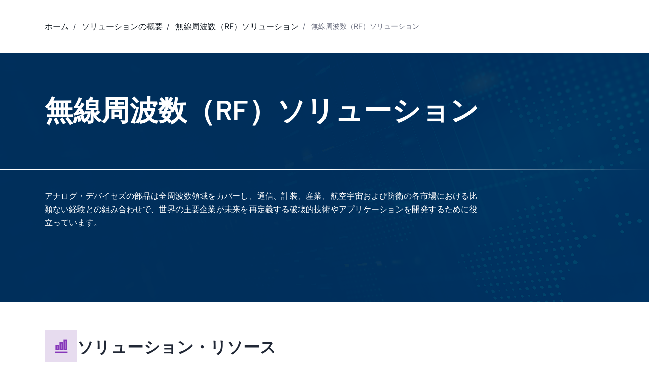

--- FILE ---
content_type: text/html; charset=utf-8
request_url: https://www.analog.com/jp/solutions/rf-technology/rf-solutions.html
body_size: 20753
content:




<!DOCTYPE html>
<html lang="ja">
<head>



    
    


    <!-- *** FE html start -->
    <meta charset="utf-8">

                <title>無線周波数（RF）ソリューション | Analog Devices</title>
                    <meta name="robots" content="follow, index" />
                    <meta name="description" content="アナログ・デバイセズの部品は全周波数領域をカバーし、通信、計装、産業、航空宇宙および防衛の各市場における比類ない経験との組み合わせで、世界の主要企業が未来を再定義する破壊的技術やアプリケーションを開発するために役立っています。" />
                <meta name="keywords" content="RF技術、RF、RF技術のメリット、RFソリューション">
            <meta http-equiv="X-UA-Compatible" content="IE=edge">
            <meta name="apple-mobile-web-app-capable" content="yes" />
            <meta name="mobile-web-app-capable" content="yes" />
            <meta name="apple-mobile-web-app-status-bar-style" content="black" />
            <meta name="viewport" content="width=device-width, initial-scale=1.0">
            <meta name="referrer" content="no-referrer-when-downgrade" />
                        <meta name="yandex-verification" content="86a60d9bcaab43f0" />
                        <meta name="google-site-verification" content="aVOSmh5Dsd1VpzYMM3a_ZvOQcjP9G5GDlvU-atf48ss" />
                        <meta name="baidu-site-verification" content="cSddD8r1N7" />
                        <meta name="msvalidate.01" content="381E86BC7EF76D19F9365D26D8BFCD35" />
                                <link rel="alternate" hreflang=en-US href="https://www.analog.com/en/solutions/rf-technology/rf-solutions.html" />
                                <link rel="alternate" hreflang=zh-Hans-CN href="https://www.analog.com/cn/solutions/rf-technology/rf-solutions.html" />
                                <link rel="alternate" hreflang=ja-JP href="https://www.analog.com/jp/solutions/rf-technology/rf-solutions.html" />
                            <link rel="canonical" href="https://www.analog.com/jp/solutions/rf-technology/rf-solutions.html" />

        <script type="application/ld+json">
                 {"@context":"https://schema.org","@graph":[{"@type":"Organization","@id":"https://www.analog.com/#organization","name":"Analog Devices, Inc.","alternateName":"ADI","url":"https://www.analog.com/jp/index.html","logo":{"@type":"ImageObject","url":"https://assets2.analog.com/images/en/ADI_Logo_AWP.png"},"industry":{"@type":"DefinedTerm","termCode":"334413","name":"Semiconductor and Related Device Manufacturing","url":"https://www.naics.com/naics-code-description/?code=334413","inDefinedTermSet":"NAICS (North American Industry Classification System)"}},{"@type":"WebSite","@id":"https://www.analog.com/#website","name":"Analog Devices, Inc.","url":"https://www.analog.com/jp/index.html"},{"@type":"CollectionPage","@id":"https://www.analog.com/jp/solutions/rf-technology/rf-solutions.html","name":"無線周波数（RF）ソリューション","url":"https://www.analog.com/jp/solutions/rf-technology/rf-solutions.html","publisher":{"@id":"https://www.analog.com/#organization"},"description":"アナログ・デバイセズの部品は全周波数領域をカバーし、通信、計装、産業、航空宇宙および防衛の各市場における比類ない経験との組み合わせで、世界の主要企業が未来を再定義する破壊的技術やアプリケーションを開発するために役立っています。","isPartOf":{"@id":"https://www.analog.com/#website"},"audience":{"@type":"BusinessAudience","@id":"https://www.analog.com/jp/solutions/rf-technology/rf-solutions.html#Solution_SemiConductor_audience_Engineer","audienceType":"Engineers","sameAs":"https://www.wikidata.org/wiki/Q81096"},"mainEntity":{"@type":"ItemList","name":"無線周波数（RF）ソリューション","description":"アナログ・デバイセズの部品は全周波数領域をカバーし、通信、計装、産業、航空宇宙および防衛の各市場における比類ない経験との組み合わせで、世界の主要企業が未来を再定義する破壊的技術やアプリケーションを開発するために役立っています。"}}]};
        </script>


    <script>!function (e, a, n, t) { var i = e.head; if (i) { if (a) return; var o = e.createElement("style"); o.id = "alloy-prehiding", o.innerText = n, i.appendChild(o), setTimeout(function () { o.parentNode && o.parentNode.removeChild(o) }, t) } }(document, document.location.href.indexOf("adobe_authoring_enabled") !== -1, "body { opacity: 0 !important }", 3000);</script>

    <script type="text/javascript">
        var datalayer = {"device":{"browser":"","type":""},"page":{"details":{"part":{"applicableParts":null,"categories":null,"id":null,"lifeCycle":null,"markets":null,"name":null,"type":null}},"meta":{"breadcrumbs":null,"id":null,"journey":null,"language":null,"pathname":null,"persona":null,"publishDate":null,"title":null,"taxonomy":null,"type":null}},"user":{"cart":{"purchaseID":"","sampleID":"","transactionID":""},"email":"","loggedIn":false,"blocked":false,"memberStatus":false}};
    </script>


                <link rel="icon" href="https://www.analog.com/media/favicon/favicon.ico">
        <link rel="apple-touch-icon" href="https://www.analog.com/media/favicon/apple_favicon.png">
        <link rel="apple-touch-icon" sizes="152x152" href="https://www.analog.com/media/favicon/adi-icon-ipad-152x152.png ">
        <link rel="apple-touch-icon" sizes="180x180" href="https://www.analog.com/media/favicon/adi-icon-iphone-retina-180x180.png ">
        <link rel="apple-touch-icon" sizes="167x167" href="https://www.analog.com/media/favicon/adi-icon-ipad-retina-167x167.png ">
        <link href="https://assets2.analog.com/cms-assets/images/images/adi-favicon.svg" rel="shortcut icon" />
    
    <link rel="preload" href="https://fonts.googleapis.com/css2?family=Barlow:wght@600&family=Inter:wght@400;500;600;700&display=swap" as="style" onload="this.onload=null;this.rel='stylesheet'">
    <noscript><link rel="stylesheet" href="https://fonts.googleapis.com/css2?family=Barlow:wght@600&family=Inter:wght@400;500;600;700&display=swap" as="style" onload="this.onload=null;this.rel='stylesheet'"></noscript>
    <style>
        :root {
            --cta-color: #fff;
            --cta-background: #1c1c1c;
        }
    </style>






    <!-- Font-awesome -->
    <!-- Latest compiled and minified CSS -->
    <!-- Optional theme -->
    <!-- owl-slider -->
    <!-- Algolia Instant Search Theme -->
    <!-- Autocomplete Theme -->


    <!-- Latest compiled and minified JavaScript -->
        <link rel="preload" href="https://assets2.analog.com/cms-assets/css/app.bundle.css" as="style" onload="this.onload=null;this.rel='stylesheet'">
        <noscript><link rel="stylesheet" href="https://assets2.analog.com/cms-assets/css/app.bundle.css"></noscript>
            <link rel="preload" href="https://assets2.analog.com/cms-assets/css/pages/styles//vendor.bundle.css" as="style" onload="this.onload=null;this.rel='stylesheet'">
        <noscript><link rel="stylesheet" href="https://assets2.analog.com/cms-assets/css/pages/styles//vendor.bundle.css"></noscript>

        <link rel="preload" href="https://assets2.analog.com/cms-assets/css/pages/styles/common.bundle.css" as="style" onload="this.onload=null;this.rel='stylesheet'">
        <noscript><link rel="stylesheet" href="https://assets2.analog.com/cms-assets/css/pages/styles/common.bundle.css"></noscript>
     <link rel="stylesheet" href="https://assets2.analog.com/cms-assets/css/legacy/styles/legacy-common.bundle.css">
<link rel="stylesheet" href="https://assets2.analog.com/cms-assets/css/legacy/styles/legacy-applications.bundle.css">
 <link rel="stylesheet" href="https://assets2.analog.com/cms-assets/css/pages/styles/error400page.bundle.css">
 <link rel="stylesheet" href="https://assets2.analog.com/cms-assets/css/pages/styles/error500page.bundle.css">
  
                   <link rel="preload" href="https://assets2.analog.com/cms-assets/css/pages/styles/solutionsl1page.bundle.css" as="style" onload="this.onload=null;this.rel='stylesheet'">
        <noscript><link rel="stylesheet" href="https://assets2.analog.com/cms-assets/css/pages/styles/solutionsl1page.bundle.css"></noscript>
        <link rel="preload" href="https://assets2.analog.com/cms-assets/css/pages/styles/l2techsolutionspage.bundle.css" as="style" onload="this.onload=null;this.rel='stylesheet'">
        <noscript><link rel="stylesheet" href="https://assets2.analog.com/cms-assets/css/pages/styles/l2techsolutionspage.bundle.css"></noscript>
        <link rel="preload" href="https://assets2.analog.com/cms-assets/css/pages/styles/l3solutionspage.bundle.css" as="style" onload="this.onload=null;this.rel='stylesheet'">
        <noscript><link rel="stylesheet" href="https://assets2.analog.com/cms-assets/css/pages/styles/l3solutionspage.bundle.css"></noscript>
        <link rel="preload" href="https://assets2.analog.com/cms-assets/css/pages/styles/l2solutionspage.bundle.css" as="style" onload="this.onload=null;this.rel='stylesheet'">
        <noscript><link rel="stylesheet" href="https://assets2.analog.com/cms-assets/css/pages/styles/l2solutionspage.bundle.css"></noscript>
        <!-- New Pavilion CSS -->
        <link rel="preload" href="https://assets2.analog.com/cms-assets-optimizations/css/pavilion.min.css" as="style" onload="this.onload=null;this.rel='stylesheet'">
        <noscript><link rel="stylesheet" href="https://assets2.analog.com/cms-assets-optimizations/css/pavilion.min.css"></noscript>
        <!-- New Pavilion JS Module -->
        <script type="module" src="https://assets2.analog.com/cms-assets-optimizations/js/pavilion.min.mjs"></script>

        <script src="https://assets2.analog.com/cms-assets/js/pages/scripts/analog-vendor.js"></script>
        <link rel="stylesheet" href="https://assets2.analog.com/cms-assets/css/pages/styles/rte-editor-control.bundle.css">

            <link rel="preload" href="https://assets2.analog.com/cms-assets-optimizations/css/vendor.min.css" as="style" onload="this.onload=null;this.rel='stylesheet'">
            <noscript><link rel="stylesheet" href="https://assets2.analog.com/cms-assets-optimizations/css/vendor.min.css"></noscript>


    <link rel="stylesheet" type="text/css" href="https://assets2.analog.com/header-footer/index.css">
    <script src="https://assets2.analog.com/header-footer/index.js" type="module" defer></script>

    <script src="https://assets.adobedtm.com/bc68b7886092/25785b612092/launch-715705770daf.min.js" async></script>
    <!-- *** FE html end -->
</head>
<body class="default-device bodyclass" data-comp-prefix="app-js__" data-show-legacy-div-wrapper="True">

    

    

<!-- #wrapper -->
<div id="wrapper" class="page-wrap">
    <!-- #header -->
    <header>
        <div id="header" class="container-fluid">
            <div class="row">
                <div>
        <adi-header>            
            <adi-account></adi-account>
        </adi-header>
            <adi-menu divided>
                <adi-cart slot="buttons"></adi-cart>
                <adi-search slot="drawer">
                    <div slot="search"></div>
                    <div slot="results"></div>
                </adi-search>
            </adi-menu>
        <adi-dispatch></adi-dispatch>
</div>
            </div>
        </div>
    </header>
    <!-- /#header -->
    <!-- #content -->
    <main role="main" id="main" tabindex="-1" class="main-content content adi__landing">
        <div id="content" class="container-fluid">
            <div class="row">
<div>




<div class="component Global-Breadcrumb">
            <script type="application/ld+json">
            {"@context":"https://schema.org","@type":"BreadcrumbList","itemListElement":[{"@type":"ListItem","position":1,"name":"ホーム","item":"https://www.analog.com/jp/index.html"},{"@type":"ListItem","position":2,"name":"ソリューションの概要","item":"https://www.analog.com/jp/solutions.html"},{"@type":"ListItem","position":3,"name":"無線周波数（RF）ソリューション","item":"https://www.analog.com/jp/solutions/rf-technology.html"},{"@type":"ListItem","position":4,"name":"無線周波数（RF）ソリューション","item":"https://www.analog.com/jp/solutions/rf-technology/rf-solutions.html"}]};
            </script>
    <div class="component-content">
        <!-- Breadcrumb component : start -->

        <article class="breadcrumb app-js__breadcrumb ">

            <div class="breadcrumb__container" aria-label="Breadcrumb" role="navigation">
                            <div class="breadcrumb__container__section body-small">
                                            <a class="breadcrumb__container__section_item text-underline" href="https://www.analog.com/jp/index.html">
                                                <span class="breadcrumb__container__section_item" aria-current="page">ホーム</span>

                                            </a>



                            </div>
                            <div class="breadcrumb__container__section body-small">
                                            <a class="breadcrumb__container__section_item text-underline" href="https://www.analog.com/jp/solutions.html">
                                                <span class="breadcrumb__container__section_item" aria-current="page">ソリューションの概要</span>
                                            </a>



                            </div>
                            <div class="breadcrumb__container__section body-small">
                                            <a class="breadcrumb__container__section_item text-underline" href="https://www.analog.com/jp/solutions/rf-technology.html">
                                                <span class="breadcrumb__container__section_item" aria-current="page">無線周波数（RF）ソリューション</span>
                                            </a>



                            </div>
                            <div class="breadcrumb__container__section body-small">
無線周波数（RF）ソリューション


                            </div>

            </div>
        </article>


        <!-- Previous page link component : start -->


        <article class="previous-page-link app-js__previous-page-link">
                        <a class="previous-page-link__link button-small" href="https://www.analog.com/jp/solutions/rf-technology.html">
                            <span class="previous-page-link__icon">
<img src="https://www.analog.com/jp/_/media/project/analogweb/analogweb/global/chevron-left-s.png?as=0&amp;dmc=0&amp;iar=0&amp;thn=0&amp;udi=0&amp;rev=c50da4dd134a41a28db3d68c9b26e721&amp;la=ja&amp;h=16&amp;w=16&amp;hash=2E47993CDE2B586CA223275DDAFB431B" class="previous-page-link__arrow-left" height="16" alt="left arrow" width="16" />                            </span>
                            <span class="previous-page-link__label">
戻る： 無線周波数（RF）ソリューション

                            </span>
                        </a>

        </article>


        <!-- Previous page link component : end -->
        
        <div>


        </div>
    </div>
</div>

<div class="component Solution-Overview">
    <div class="component-content">
            <article class="industry-solutionsl1-description app-js__industry-solutionsl1-description">
                    <div class="industry-solutionsl1-description__container industry-solutionsl1-description__transparent" data-show-more="さらに表示" data-show-less="表示を少なく">
<img src="/jp/_/media/project/analogweb/analogweb/solutionpageimages/technology-solutions-l2-page_.png?rev=60961d5660334275bda2b588a68f14a4&amp;la=ja&amp;h=908&amp;w=2720&amp;hash=8C846156005F5514A7ECE09821BBD0C4" class="industry-solutionsl1-description__container-image" alt="banner background image" />                        <div class="industry-solutionsl1-description__category_header">
                                <h1 class="industry-solutionsl1-description__category_title web-title component-title" id="category-detail">
                                    無線周波数（RF）ソリューション
                                </h1>
                            <div class="horizontal"></div>
                        </div>
                        <div class="industry-solutionsl1-description__container_content">
                            <div class="industry-solutionsl1-description__category solution-header-content">
                                   <div class="adi-rte">
                                       <p> アナログ・デバイセズの部品は全周波数領域をカバーし、通信、計装、産業、航空宇宙および防衛の各市場における比類ない経験との組み合わせで、世界の主要企業が未来を再定義する破壊的技術やアプリケーションを開発するために役立っています。 </p>
                                   </div>
                                <div class="industry-solutionsl1-description__button-center">
                                        <a href="javascript:void(0)" class="industry-solutionsl1-description__showMoreBtn button-medium">さらに表示</a>
<img src="/jp/_/media/project/analogweb/analogweb/solutions-overview/chevron-down-white.svg?rev=7a6c987b562b4f71b6949e30b9fed900&amp;la=ja&amp;hash=72A74AA1F576AB05AD68AAB2B8DE8690" class="industry-solutionsl1-description__showmore-arrow" alt="Arrow image" />                                </div>
                            </div>

                            <div class="industry-solutionsl1-description__categoryallparts_btn">

                            </div>
                            </div>
                    </div>
                
            </article>
    </div>
</div>

<!-- Value and Benefits Container Component : start -->
<article class="value-and-benefits app-js__value-and-benefits">
    <article class="value-prop-component app-js__value-prop-component solutions">
        
        <div class="value-prop-component__content-wrapper">
            

<!-- Value and Benefits Component : start -->
<article class="value-and-benefits app-js__value-and-benefits">
<article class="value-prop-component app-js__value-prop-component solutions">
<div class="vertical">&nbsp;</div>
<div class="value-prop-component__content-wrapper">
<div class="value-prop-component__solutions-header valueandBenfitsSection content-header variation-header">
<h3 class="content-title title-large">価値と利点</h3>
<p class="body-medium content-para value-para">アナログ・デバイセズの製品は、無料の設計ツール、FMC高速プロトタイピング・プラットフォーム、Circuits from the Lab<sup>&reg;</sup>リファレンス・デザイン、EngineerZone<sup>&reg;</sup>技術フォーラムなどの、RF設計および開発リソースの完全な補完体制によってサポートされています。当社は、お客様に前向きで良好なエンゲージメント体験を提供するために、可能な限り最高の長期サポートとサービスの提供に取り組んでいます。当社は、よりスマートでコネクテッドな世界の進展に役立つ革新的ソリューションを提供する機会が得られることを嬉しく思っています。<br />
<br />
当社はできる限り多くの場面で、最も先進的かつ完全なシステム・ソリューションを提供するよう努めています。各ソリューションは、リファレンス・デザイン、シングル・チップ機能、マルチ・チップ分割、モジュール形式、ソフトウェア・アルゴリズムの組み合わせで提供されます。当社の目標は、お客様が最も困難な問題を解決し、独自の機能と価値の付加によって差別化を実現し、競争力のある製品を最速で市場に投入することを可能にする、最適なソリューションの提供にあります。</p>
</div>
<div class="benefits-section-container">
<div class="benefits-section">
<img class="thumbsup-bg" alt="thumbsupImg" src="/jp/_/media/project/analogweb/analogweb/industry-solutions-l3-media/thumbsupimg.svg?rev=dca79d0f72c24520a504af30ebe7c51e" />
<img class="thumbsup-img" src="/jp/_/media/project/analogweb/analogweb/industry-solutions-l3-media/thumbsup.svg?rev=76a2a8426d94432fa522cd6ef70993b1" alt="Benefits" />
<p class="title-extraSmall benefits-para">RF技術の最も幅広いポートフォリオを提供</p>
<p>&nbsp;</p>
</div>
<div class="benefits-section">
<img class="thumbsup-bg" alt="thumbsupImg" src="/jp/_/media/project/analogweb/analogweb/industry-solutions-l3-media/thumbsupimg.svg?rev=dca79d0f72c24520a504af30ebe7c51e" />
<img class="thumbsup-img" src="/jp/_/media/project/analogweb/analogweb/industry-solutions-l3-media/thumbsup.svg?rev=76a2a8426d94432fa522cd6ef70993b1" alt="Benefits" />
<p class="title-extraSmall benefits-para">システムに関する深い専門知識を提供</p>
</div>
<div class="benefits-section">
<img class="thumbsup-bg" alt="thumbsupImg" src="/jp/_/media/project/analogweb/analogweb/industry-solutions-l3-media/thumbsupimg.svg?rev=dca79d0f72c24520a504af30ebe7c51e" />
<img class="thumbsup-img" src="/jp/_/media/project/analogweb/analogweb/industry-solutions-l3-media/thumbsup.svg?rev=76a2a8426d94432fa522cd6ef70993b1" alt="Benefits" />
<p class="title-extraSmall benefits-para">事実上全ての市場アプリケーションで通信ソリューションが可能</p>
</div>
</div>
</div>
</article>
</article>    <!-- Value and Benefits Component : end -->

            
        </div>
        <div class="horizontal"></div>
    </article>
</article>
<!-- Value and Benefits Container Component : end -->

<div class="component Value-Prop">
    <div class="component-content">
    </div>
</div>

<div class="component SolutionL2PageProductCard">
    <div class="component-content">
                <article class="tech-solutions-resources app-js__tech-solutions-resources">
                    
                    <div class="tech-solutions-resources__header">
                        <div class="tech-solutions-resources__header__icon">
<img src="/jp/_/media/project/analogweb/analogweb/icons/placeholder-icon-set.png?rev=4dcbe392551a4e0f89412cf85b7b60bc&amp;la=ja&amp;h=32&amp;w=32&amp;hash=0CA0F8EBC2184B428B413B470BCC1C18" height="32px" alt="carousel title icon" width="32px" />                        </div>
                        <div class="tech-solutions-resources__header__title">
                            <p class="title-Large">ソリューション・リソース</p>
                        </div>
                    </div>
                </article>
    </div>
</div>


<div class="component SolutionProductCard">
    <div class="component-content">
                <article class="tech-solutions-resources app-js__tech-solutions-resources">
                    
                    <div class="tech-solutions-resources__header">                       
                        <div class="tech-solutions-resources__header__title">
                            <h2 class="title-Large">ハードウェア製品</h2>
                        </div>
                    </div>
                    <div class="tech-solutions-resources__cards-section">
                            <div class="tech-solutions-resources__cards-section__card">
                                <div class='tech-solutions-resources__container__desktop' data-show-card-count="3">

                                                <article class='buy-sample-product-card app-js__buy-sample-product-card'>
                                                    <div class='buy-sample-product-card__container'>
                                                        <div class='buy-sample-product-card__container__header'>
                                                            <div class='buy-sample-product-card__container__header__image-wrapper'>
<img src="/jp/_/media/radioverse-adrv9026/adrv9040-chip-image.gif?rev=1d73784cb0d04d2eb43f4fea9a5872b8&amp;sc_lang=ja&amp;h=100px&amp;w=100px&amp;hash=E5C86E661AD8AAEA0FBD5ED17C3D05E4" class="buy-sample-product-card__container__header__image-wrapper__image" height="100px" alt="buy sample product image" width="100px" />                                                            </div>
                                                            <div class='buy-sample-product-card__container__header__product-details'>
                                                                <a class='buy-sample-product-card__container__header__product-details__title title-extraSmall'
                                                                   href="/jp/products/adrv9040.html">
                                                                    ADRV9040
                                                                </a>
                                                                <div class='buy-sample-product-card__container__header__product-details__description body-medium'>
                                                                    DFE、400MHz iBW RFトランシーバーを実装した8T8R SoC
                                                                </div>
                                                            </div>
                                                        </div>
                                                        <div class='buy-sample-product-card__container__footer'>
                                                            <div class='buy-sample-product-card__container__footer__buttons'>
                                                                <a class='buy-sample-product-card__container__footer__buttons__add-to-cart button-medium-inverse'
                                                                   href="/jp/products/adrv9040.html" target="_blank">
                                                                   
                                                                    さらに詳しく
                                                                </a>
                                                                <button aria-label="「My Analogに追加」ボタン：ダイアログ・ボックスを開く" role="button" class="buy-sample-product-card__container__footer__buttons__save add-to-myanalog-modal-table-products-ADRV9040" data-product="ADRV9040">
<img src="/jp/_/media/project/analogweb/analogweb/pdpbuystack/addtoanalog.svg?rev=d8474a9f56c74571963823342646618c&amp;la=ja&amp;h=24px&amp;w=24px&amp;hash=EB64EA284EACCE1ECC537F9A233BADE9" height="24px" alt="save icon" width="24px" />                                                                </button>
                                                            </div>
                                                        </div>
                                                    </div>
                                                </article>
                                                <article class='buy-sample-product-card app-js__buy-sample-product-card'>
                                                    <div class='buy-sample-product-card__container'>
                                                        <div class='buy-sample-product-card__container__header'>
                                                            <div class='buy-sample-product-card__container__header__image-wrapper'>
<img src="/jp/_/media/radioverse-adrv9026/adrv9029-chip-image.png?rev=4f34a0ef312441728b8357ac5096ce4a&amp;sc_lang=ja&amp;h=100px&amp;w=100px&amp;hash=6D27D663F9F3AA8DA586D9EDE4016C90" class="buy-sample-product-card__container__header__image-wrapper__image" height="100px" alt="buy sample product image" width="100px" />                                                            </div>
                                                            <div class='buy-sample-product-card__container__header__product-details'>
                                                                <a class='buy-sample-product-card__container__header__product-details__title title-extraSmall'
                                                                   href="/jp/products/adrv9029.html">
                                                                    ADRV9029
                                                                </a>
                                                                <div class='buy-sample-product-card__container__header__product-details__description body-medium'>
                                                                    内蔵のオブザベーション・パス付きクワッドRFトランシーバー
                                                                </div>
                                                            </div>
                                                        </div>
                                                        <div class='buy-sample-product-card__container__footer'>
                                                            <div class='buy-sample-product-card__container__footer__buttons'>
                                                                <a class='buy-sample-product-card__container__footer__buttons__add-to-cart button-medium-inverse'
                                                                   href="/jp/products/adrv9029/sample-buy.html" target="_blank">
                                                                   
                                                                    サンプル＆購入
                                                                </a>
                                                                <button aria-label="「My Analogに追加」ボタン：ダイアログ・ボックスを開く" role="button" class="buy-sample-product-card__container__footer__buttons__save add-to-myanalog-modal-table-products-ADRV9029" data-product="ADRV9029">
<img src="/jp/_/media/project/analogweb/analogweb/pdpbuystack/addtoanalog.svg?rev=d8474a9f56c74571963823342646618c&amp;la=ja&amp;h=24px&amp;w=24px&amp;hash=EB64EA284EACCE1ECC537F9A233BADE9" height="24px" alt="save icon" width="24px" />                                                                </button>
                                                            </div>
                                                        </div>
                                                    </div>
                                                </article>
                                                <article class='buy-sample-product-card app-js__buy-sample-product-card'>
                                                    <div class='buy-sample-product-card__container'>
                                                        <div class='buy-sample-product-card__container__header'>
                                                            <div class='buy-sample-product-card__container__header__image-wrapper'>
<img src="/jp/_/media/analog/en/products/image/chip/admv1017.png?rev=7dc82bf7149d4340b4ac5b2fe4610d69&amp;sc_lang=ja&amp;h=100px&amp;w=100px&amp;hash=A6F67A5A44FD78282A275CCE3E309F5D" class="buy-sample-product-card__container__header__image-wrapper__image" height="100px" alt="buy sample product image" width="100px" />                                                            </div>
                                                            <div class='buy-sample-product-card__container__header__product-details'>
                                                                <a class='buy-sample-product-card__container__header__product-details__title title-extraSmall'
                                                                   href="/jp/products/admv1017.html">
                                                                    ADMV1017
                                                                </a>
                                                                <div class='buy-sample-product-card__container__header__product-details__description body-medium'>
                                                                    5Gアップ／ダウン・コンバータ、24GHz～29.5GHz
                                                                </div>
                                                            </div>
                                                        </div>
                                                        <div class='buy-sample-product-card__container__footer'>
                                                            <div class='buy-sample-product-card__container__footer__buttons'>
                                                                <a class='buy-sample-product-card__container__footer__buttons__add-to-cart button-medium-inverse'
                                                                   href="/jp/products/admv1017/sample-buy.html" target="_blank">
                                                                   
                                                                    サンプル＆購入
                                                                </a>
                                                                <button aria-label="「My Analogに追加」ボタン：ダイアログ・ボックスを開く" role="button" class="buy-sample-product-card__container__footer__buttons__save add-to-myanalog-modal-table-products-ADMV1017" data-product="ADMV1017">
<img src="/jp/_/media/project/analogweb/analogweb/pdpbuystack/addtoanalog.svg?rev=d8474a9f56c74571963823342646618c&amp;la=ja&amp;h=24px&amp;w=24px&amp;hash=EB64EA284EACCE1ECC537F9A233BADE9" height="24px" alt="save icon" width="24px" />                                                                </button>
                                                            </div>
                                                        </div>
                                                    </div>
                                                </article>
                                                <article class='buy-sample-product-card app-js__buy-sample-product-card'>
                                                    <div class='buy-sample-product-card__container'>
                                                        <div class='buy-sample-product-card__container__header'>
                                                            <div class='buy-sample-product-card__container__header__image-wrapper'>
<img src="/jp/_/media/analog/en/products/image/functional-block-diagrams/ad9081-fbl.png?rev=167cd373dacf4c3f839df88bebee8eda&amp;sc_lang=ja&amp;h=100px&amp;w=100px&amp;hash=CAFE3E85C7BBB3A3861E1286B3423E46" class="buy-sample-product-card__container__header__image-wrapper__image" height="100px" alt="buy sample product image" width="100px" />                                                            </div>
                                                            <div class='buy-sample-product-card__container__header__product-details'>
                                                                <a class='buy-sample-product-card__container__header__product-details__title title-extraSmall'
                                                                   href="/jp/products/ad9081.html">
                                                                    AD9081
                                                                </a>
                                                                <div class='buy-sample-product-card__container__header__product-details__description body-medium'>
                                                                    ミックスド・シグナル・フロントエンド（MxFE&trade;）クワッド16ビット12GSPS RF DACおよびクワッド12ビット4GSPS RF ADC
                                                                </div>
                                                            </div>
                                                        </div>
                                                        <div class='buy-sample-product-card__container__footer'>
                                                            <div class='buy-sample-product-card__container__footer__buttons'>
                                                                <a class='buy-sample-product-card__container__footer__buttons__add-to-cart button-medium-inverse'
                                                                   href="/jp/products/ad9081/sample-buy.html" target="_blank">
                                                                   
                                                                    サンプル＆購入
                                                                </a>
                                                                <button aria-label="「My Analogに追加」ボタン：ダイアログ・ボックスを開く" role="button" class="buy-sample-product-card__container__footer__buttons__save add-to-myanalog-modal-table-products-AD9081" data-product="AD9081">
<img src="/jp/_/media/project/analogweb/analogweb/pdpbuystack/addtoanalog.svg?rev=d8474a9f56c74571963823342646618c&amp;la=ja&amp;h=24px&amp;w=24px&amp;hash=EB64EA284EACCE1ECC537F9A233BADE9" height="24px" alt="save icon" width="24px" />                                                                </button>
                                                            </div>
                                                        </div>
                                                    </div>
                                                </article>
                                                <article class='buy-sample-product-card app-js__buy-sample-product-card'>
                                                    <div class='buy-sample-product-card__container'>
                                                        <div class='buy-sample-product-card__container__header'>
                                                            <div class='buy-sample-product-card__container__header__image-wrapper'>
<img src="/jp/_/media/analog/en/products/image/functional-block-diagrams/ad9082-fbl.png?rev=51e45f48fa6b4ceab1379ec78fe1e70d&amp;sc_lang=ja&amp;h=100px&amp;w=100px&amp;hash=27718102223597FCAA45DB5F8C7FD910" class="buy-sample-product-card__container__header__image-wrapper__image" height="100px" alt="buy sample product image" width="100px" />                                                            </div>
                                                            <div class='buy-sample-product-card__container__header__product-details'>
                                                                <a class='buy-sample-product-card__container__header__product-details__title title-extraSmall'
                                                                   href="/jp/products/ad9082.html">
                                                                    AD9082
                                                                </a>
                                                                <div class='buy-sample-product-card__container__header__product-details__description body-medium'>
                                                                    ミックスド・シグナル・フロントエンド（MxFE）、クワッド16ビット12GSPSのRF DACおよびデュアル12ビット6GSPSのRF ADC
                                                                </div>
                                                            </div>
                                                        </div>
                                                        <div class='buy-sample-product-card__container__footer'>
                                                            <div class='buy-sample-product-card__container__footer__buttons'>
                                                                <a class='buy-sample-product-card__container__footer__buttons__add-to-cart button-medium-inverse'
                                                                   href="/jp/products/ad9082/sample-buy.html" target="_blank">
                                                                   
                                                                    サンプル＆購入
                                                                </a>
                                                                <button aria-label="「My Analogに追加」ボタン：ダイアログ・ボックスを開く" role="button" class="buy-sample-product-card__container__footer__buttons__save add-to-myanalog-modal-table-products-AD9082" data-product="AD9082">
<img src="/jp/_/media/project/analogweb/analogweb/pdpbuystack/addtoanalog.svg?rev=d8474a9f56c74571963823342646618c&amp;la=ja&amp;h=24px&amp;w=24px&amp;hash=EB64EA284EACCE1ECC537F9A233BADE9" height="24px" alt="save icon" width="24px" />                                                                </button>
                                                            </div>
                                                        </div>
                                                    </div>
                                                </article>
                                                <article class='buy-sample-product-card app-js__buy-sample-product-card'>
                                                    <div class='buy-sample-product-card__container'>
                                                        <div class='buy-sample-product-card__container__header'>
                                                            <div class='buy-sample-product-card__container__header__image-wrapper'>
<img src="/jp/_/media/analog/en/products/image/functional-block-diagrams/adrv9002-fbl.png?rev=ab581935719a4ba69c9e0b598f40cb02&amp;sc_lang=ja&amp;h=100px&amp;w=100px&amp;hash=B25C837B7030F93E46E047D6E1BE7872" class="buy-sample-product-card__container__header__image-wrapper__image" height="100px" alt="buy sample product image" width="100px" />                                                            </div>
                                                            <div class='buy-sample-product-card__container__header__product-details'>
                                                                <a class='buy-sample-product-card__container__header__product-details__title title-extraSmall'
                                                                   href="/jp/products/adrv9002.html">
                                                                    ADRV9002
                                                                </a>
                                                                <div class='buy-sample-product-card__container__header__product-details__description body-medium'>
                                                                    デュアル狭帯域／広帯域RFトランシーバー
                                                                </div>
                                                            </div>
                                                        </div>
                                                        <div class='buy-sample-product-card__container__footer'>
                                                            <div class='buy-sample-product-card__container__footer__buttons'>
                                                                <a class='buy-sample-product-card__container__footer__buttons__add-to-cart button-medium-inverse'
                                                                   href="/jp/products/adrv9002/sample-buy.html" target="_blank">
                                                                   
                                                                    サンプル＆購入
                                                                </a>
                                                                <button aria-label="「My Analogに追加」ボタン：ダイアログ・ボックスを開く" role="button" class="buy-sample-product-card__container__footer__buttons__save add-to-myanalog-modal-table-products-ADRV9002" data-product="ADRV9002">
<img src="/jp/_/media/project/analogweb/analogweb/pdpbuystack/addtoanalog.svg?rev=d8474a9f56c74571963823342646618c&amp;la=ja&amp;h=24px&amp;w=24px&amp;hash=EB64EA284EACCE1ECC537F9A233BADE9" height="24px" alt="save icon" width="24px" />                                                                </button>
                                                            </div>
                                                        </div>
                                                    </div>
                                                </article>
                                </div>
                                <div class="tech-solutions-resources__show-more-container" tabindex="0" role="button"
                                     aria-label="Expands to show details about ハードウェア製品" data-show-more="さらに表示" data-show-less="表示を少なく">
                                    <p class="button-medium-dark tech-solutions-resources__show-more-container__text">さらに表示</p>
<img src="/jp/_/media/project/analogweb/analogweb/global/icon-left-(1).svg?rev=fd385c90e2cf4716ae9a8c8d20e6b8e3&amp;la=ja&amp;h=24&amp;w=24&amp;hash=8FE198C1188D0BCB070397DC2E4811D6" class="tech-solutions-resources__show-more-container__arrow" height="24px" alt="Arrow image" width="24px" />                                </div>
                                <div class='tech-solutions-resources__container__mobile'>
                                    <div id='tech-solutions-resources-mobile'
                                         class='owl-carousel arrows slider-container__tech-solutions-resources-mobile'
                                         data-mobilecount='1.1'>


                                                    <article class='buy-sample-product-card app-js__buy-sample-product-card'>
                                                        <div class='buy-sample-product-card__container'>
                                                            <div class='buy-sample-product-card__container__header'>
                                                                <div class='buy-sample-product-card__container__header__image-wrapper'>
<img src="/jp/_/media/radioverse-adrv9026/adrv9040-chip-image.gif?rev=1d73784cb0d04d2eb43f4fea9a5872b8&amp;sc_lang=ja&amp;h=100px&amp;w=100px&amp;hash=E5C86E661AD8AAEA0FBD5ED17C3D05E4" class="&quot;buy-sample-product-card__container__header__image-wrapper__image" height="100px" alt="buy sample product image" width="100px" />                                                                </div>
                                                                <div class='buy-sample-product-card__container__header__product-details'>
                                                                    <a class='buy-sample-product-card__container__header__product-details__title title-extraSmall'
                                                                       href="/jp/products/adrv9040.html">
                                                                        ADRV9040
                                                                    </a>
                                                                    <div class='buy-sample-product-card__container__header__product-details__description body-medium'>
                                                                        DFE、400MHz iBW RFトランシーバーを実装した8T8R SoC
                                                                    </div>
                                                                </div>
                                                            </div>
                                                            <div class='buy-sample-product-card__container__footer'>
                                                                <div class='buy-sample-product-card__container__footer__buttons'>
                                                                    <a class='buy-sample-product-card__container__footer__buttons__add-to-cart button-medium-inverse'
                                                                       href="/jp/products/adrv9040.html" target="_blank">
                                                                        
                                                                        さらに詳しく
                                                                    </a>
                                                                    <button aria-label="「My Analogに追加」ボタン：ダイアログ・ボックスを開く" role="button" class="buy-sample-product-card__container__footer__buttons__save add-to-myanalog-modal-table-products-ADRV9040" data-product="ADRV9040">
<img src="/jp/_/media/project/analogweb/analogweb/pdpbuystack/addtoanalog.svg?rev=d8474a9f56c74571963823342646618c&amp;la=ja&amp;h=24px&amp;w=24px&amp;hash=EB64EA284EACCE1ECC537F9A233BADE9" height="24px" alt="save icon" width="24px" />                                                                    </button>
                                                                </div>
                                                            </div>
                                                        </div>
                                                    </article>
                                                    <article class='buy-sample-product-card app-js__buy-sample-product-card'>
                                                        <div class='buy-sample-product-card__container'>
                                                            <div class='buy-sample-product-card__container__header'>
                                                                <div class='buy-sample-product-card__container__header__image-wrapper'>
<img src="/jp/_/media/radioverse-adrv9026/adrv9029-chip-image.png?rev=4f34a0ef312441728b8357ac5096ce4a&amp;sc_lang=ja&amp;h=100px&amp;w=100px&amp;hash=6D27D663F9F3AA8DA586D9EDE4016C90" class="&quot;buy-sample-product-card__container__header__image-wrapper__image" height="100px" alt="buy sample product image" width="100px" />                                                                </div>
                                                                <div class='buy-sample-product-card__container__header__product-details'>
                                                                    <a class='buy-sample-product-card__container__header__product-details__title title-extraSmall'
                                                                       href="/jp/products/adrv9029.html">
                                                                        ADRV9029
                                                                    </a>
                                                                    <div class='buy-sample-product-card__container__header__product-details__description body-medium'>
                                                                        内蔵のオブザベーション・パス付きクワッドRFトランシーバー
                                                                    </div>
                                                                </div>
                                                            </div>
                                                            <div class='buy-sample-product-card__container__footer'>
                                                                <div class='buy-sample-product-card__container__footer__buttons'>
                                                                    <a class='buy-sample-product-card__container__footer__buttons__add-to-cart button-medium-inverse'
                                                                       href="/jp/products/adrv9029/sample-buy.html" target="_blank">
                                                                        
                                                                        サンプル＆購入
                                                                    </a>
                                                                    <button aria-label="「My Analogに追加」ボタン：ダイアログ・ボックスを開く" role="button" class="buy-sample-product-card__container__footer__buttons__save add-to-myanalog-modal-table-products-ADRV9029" data-product="ADRV9029">
<img src="/jp/_/media/project/analogweb/analogweb/pdpbuystack/addtoanalog.svg?rev=d8474a9f56c74571963823342646618c&amp;la=ja&amp;h=24px&amp;w=24px&amp;hash=EB64EA284EACCE1ECC537F9A233BADE9" height="24px" alt="save icon" width="24px" />                                                                    </button>
                                                                </div>
                                                            </div>
                                                        </div>
                                                    </article>
                                                    <article class='buy-sample-product-card app-js__buy-sample-product-card'>
                                                        <div class='buy-sample-product-card__container'>
                                                            <div class='buy-sample-product-card__container__header'>
                                                                <div class='buy-sample-product-card__container__header__image-wrapper'>
<img src="/jp/_/media/analog/en/products/image/chip/admv1017.png?rev=7dc82bf7149d4340b4ac5b2fe4610d69&amp;sc_lang=ja&amp;h=100px&amp;w=100px&amp;hash=A6F67A5A44FD78282A275CCE3E309F5D" class="&quot;buy-sample-product-card__container__header__image-wrapper__image" height="100px" alt="buy sample product image" width="100px" />                                                                </div>
                                                                <div class='buy-sample-product-card__container__header__product-details'>
                                                                    <a class='buy-sample-product-card__container__header__product-details__title title-extraSmall'
                                                                       href="/jp/products/admv1017.html">
                                                                        ADMV1017
                                                                    </a>
                                                                    <div class='buy-sample-product-card__container__header__product-details__description body-medium'>
                                                                        5Gアップ／ダウン・コンバータ、24GHz～29.5GHz
                                                                    </div>
                                                                </div>
                                                            </div>
                                                            <div class='buy-sample-product-card__container__footer'>
                                                                <div class='buy-sample-product-card__container__footer__buttons'>
                                                                    <a class='buy-sample-product-card__container__footer__buttons__add-to-cart button-medium-inverse'
                                                                       href="/jp/products/admv1017/sample-buy.html" target="_blank">
                                                                        
                                                                        サンプル＆購入
                                                                    </a>
                                                                    <button aria-label="「My Analogに追加」ボタン：ダイアログ・ボックスを開く" role="button" class="buy-sample-product-card__container__footer__buttons__save add-to-myanalog-modal-table-products-ADMV1017" data-product="ADMV1017">
<img src="/jp/_/media/project/analogweb/analogweb/pdpbuystack/addtoanalog.svg?rev=d8474a9f56c74571963823342646618c&amp;la=ja&amp;h=24px&amp;w=24px&amp;hash=EB64EA284EACCE1ECC537F9A233BADE9" height="24px" alt="save icon" width="24px" />                                                                    </button>
                                                                </div>
                                                            </div>
                                                        </div>
                                                    </article>
                                                    <article class='buy-sample-product-card app-js__buy-sample-product-card'>
                                                        <div class='buy-sample-product-card__container'>
                                                            <div class='buy-sample-product-card__container__header'>
                                                                <div class='buy-sample-product-card__container__header__image-wrapper'>
<img src="/jp/_/media/analog/en/products/image/functional-block-diagrams/ad9081-fbl.png?rev=167cd373dacf4c3f839df88bebee8eda&amp;sc_lang=ja&amp;h=100px&amp;w=100px&amp;hash=CAFE3E85C7BBB3A3861E1286B3423E46" class="&quot;buy-sample-product-card__container__header__image-wrapper__image" height="100px" alt="buy sample product image" width="100px" />                                                                </div>
                                                                <div class='buy-sample-product-card__container__header__product-details'>
                                                                    <a class='buy-sample-product-card__container__header__product-details__title title-extraSmall'
                                                                       href="/jp/products/ad9081.html">
                                                                        AD9081
                                                                    </a>
                                                                    <div class='buy-sample-product-card__container__header__product-details__description body-medium'>
                                                                        ミックスド・シグナル・フロントエンド（MxFE&trade;）クワッド16ビット12GSPS RF DACおよびクワッド12ビット4GSPS RF ADC
                                                                    </div>
                                                                </div>
                                                            </div>
                                                            <div class='buy-sample-product-card__container__footer'>
                                                                <div class='buy-sample-product-card__container__footer__buttons'>
                                                                    <a class='buy-sample-product-card__container__footer__buttons__add-to-cart button-medium-inverse'
                                                                       href="/jp/products/ad9081/sample-buy.html" target="_blank">
                                                                        
                                                                        サンプル＆購入
                                                                    </a>
                                                                    <button aria-label="「My Analogに追加」ボタン：ダイアログ・ボックスを開く" role="button" class="buy-sample-product-card__container__footer__buttons__save add-to-myanalog-modal-table-products-AD9081" data-product="AD9081">
<img src="/jp/_/media/project/analogweb/analogweb/pdpbuystack/addtoanalog.svg?rev=d8474a9f56c74571963823342646618c&amp;la=ja&amp;h=24px&amp;w=24px&amp;hash=EB64EA284EACCE1ECC537F9A233BADE9" height="24px" alt="save icon" width="24px" />                                                                    </button>
                                                                </div>
                                                            </div>
                                                        </div>
                                                    </article>
                                                    <article class='buy-sample-product-card app-js__buy-sample-product-card'>
                                                        <div class='buy-sample-product-card__container'>
                                                            <div class='buy-sample-product-card__container__header'>
                                                                <div class='buy-sample-product-card__container__header__image-wrapper'>
<img src="/jp/_/media/analog/en/products/image/functional-block-diagrams/ad9082-fbl.png?rev=51e45f48fa6b4ceab1379ec78fe1e70d&amp;sc_lang=ja&amp;h=100px&amp;w=100px&amp;hash=27718102223597FCAA45DB5F8C7FD910" class="&quot;buy-sample-product-card__container__header__image-wrapper__image" height="100px" alt="buy sample product image" width="100px" />                                                                </div>
                                                                <div class='buy-sample-product-card__container__header__product-details'>
                                                                    <a class='buy-sample-product-card__container__header__product-details__title title-extraSmall'
                                                                       href="/jp/products/ad9082.html">
                                                                        AD9082
                                                                    </a>
                                                                    <div class='buy-sample-product-card__container__header__product-details__description body-medium'>
                                                                        ミックスド・シグナル・フロントエンド（MxFE）、クワッド16ビット12GSPSのRF DACおよびデュアル12ビット6GSPSのRF ADC
                                                                    </div>
                                                                </div>
                                                            </div>
                                                            <div class='buy-sample-product-card__container__footer'>
                                                                <div class='buy-sample-product-card__container__footer__buttons'>
                                                                    <a class='buy-sample-product-card__container__footer__buttons__add-to-cart button-medium-inverse'
                                                                       href="/jp/products/ad9082/sample-buy.html" target="_blank">
                                                                        
                                                                        サンプル＆購入
                                                                    </a>
                                                                    <button aria-label="「My Analogに追加」ボタン：ダイアログ・ボックスを開く" role="button" class="buy-sample-product-card__container__footer__buttons__save add-to-myanalog-modal-table-products-AD9082" data-product="AD9082">
<img src="/jp/_/media/project/analogweb/analogweb/pdpbuystack/addtoanalog.svg?rev=d8474a9f56c74571963823342646618c&amp;la=ja&amp;h=24px&amp;w=24px&amp;hash=EB64EA284EACCE1ECC537F9A233BADE9" height="24px" alt="save icon" width="24px" />                                                                    </button>
                                                                </div>
                                                            </div>
                                                        </div>
                                                    </article>
                                                    <article class='buy-sample-product-card app-js__buy-sample-product-card'>
                                                        <div class='buy-sample-product-card__container'>
                                                            <div class='buy-sample-product-card__container__header'>
                                                                <div class='buy-sample-product-card__container__header__image-wrapper'>
<img src="/jp/_/media/analog/en/products/image/functional-block-diagrams/adrv9002-fbl.png?rev=ab581935719a4ba69c9e0b598f40cb02&amp;sc_lang=ja&amp;h=100px&amp;w=100px&amp;hash=B25C837B7030F93E46E047D6E1BE7872" class="&quot;buy-sample-product-card__container__header__image-wrapper__image" height="100px" alt="buy sample product image" width="100px" />                                                                </div>
                                                                <div class='buy-sample-product-card__container__header__product-details'>
                                                                    <a class='buy-sample-product-card__container__header__product-details__title title-extraSmall'
                                                                       href="/jp/products/adrv9002.html">
                                                                        ADRV9002
                                                                    </a>
                                                                    <div class='buy-sample-product-card__container__header__product-details__description body-medium'>
                                                                        デュアル狭帯域／広帯域RFトランシーバー
                                                                    </div>
                                                                </div>
                                                            </div>
                                                            <div class='buy-sample-product-card__container__footer'>
                                                                <div class='buy-sample-product-card__container__footer__buttons'>
                                                                    <a class='buy-sample-product-card__container__footer__buttons__add-to-cart button-medium-inverse'
                                                                       href="/jp/products/adrv9002/sample-buy.html" target="_blank">
                                                                        
                                                                        サンプル＆購入
                                                                    </a>
                                                                    <button aria-label="「My Analogに追加」ボタン：ダイアログ・ボックスを開く" role="button" class="buy-sample-product-card__container__footer__buttons__save add-to-myanalog-modal-table-products-ADRV9002" data-product="ADRV9002">
<img src="/jp/_/media/project/analogweb/analogweb/pdpbuystack/addtoanalog.svg?rev=d8474a9f56c74571963823342646618c&amp;la=ja&amp;h=24px&amp;w=24px&amp;hash=EB64EA284EACCE1ECC537F9A233BADE9" height="24px" alt="save icon" width="24px" />                                                                    </button>
                                                                </div>
                                                            </div>
                                                        </div>
                                                    </article>
                                    </div>
                                </div>
                            </div>
                    </div>
                </article>
    </div>
</div>




<div class="component SolutionReferenceDesignProductCard">
    <div class="component-content">
    </div>
</div>



<div class="component SolutionEvaluationBoardsCard">
    <div class="component-content">
    </div>
</div>



<div class="component SolutionSoftwareProductCard">
    <div class="component-content">
    </div>
</div>






<article class="solution-resources app-js__solution-resources">
    
    


    

    
</article>


<!-- developer-tools-resources component : start -->
<article class="developer-tools-resources app-js__developer-tools-resources">
    <div class="developer-tools-resources__container">
        
        
<div class="component component-content">
    <div class="component-content">
    </div>
</div>

        <div class="developer-tools-resources__content">
            <div class="developer-tools-resources__left">
                
<div class="component component-content">
    <div class="component-content">
    </div>
</div>

            </div>

            




        </div>
    </div>
    <div class="horizontal"></div>

</article>
<!-- developer-tools-resources component : end -->



<div class="component Solution-Image-component">
    <div class="component-content">

    </div>
</div>




<article class="explore-solutions app-js__explore-solutions">
    
    <div></div>
    <div></div>
    <div class="horizontal"></div>
</article>

<article class="thought-leadership app-js__thought-leadership">
    
    <div class="horizontal"></div>
    <div>

    <!-- component start -->
    <adi-container
            padding="none"
    >
        <section class="container adi__relatedResources ">
            <div class="adi__relatedResources__title">
                    <div class="adi__heading__image">
                        <img src="/jp/_/media/project/analogweb/analogweb/media-resources/numbers-line.svg?rev=d9758f57b8804951876604f2a76d555c&amp;la=ja&amp;hash=99172D9357E7A15801CD431AB023B225" class="" alt="carousel title icon" />
                    </div>
                トレーニングおよびサポート
            </div>
                <p>トレーニングおよびチュートリアル</p>
                            <div class="adi__relatedResources__tabs adi__overflowControl" style="align-items: center;" data-hide-default-actions-for-mobile="true">
                        <button type="button" class="adi__overflowControl__item" data-items="0,1,2,3,4,5,6,7,8,9,10,11,12,13,14,15,16,17,18,19,20,21,22,23,24,25,26,27,28,29,30,31,32,33,34,35,36,37,38,39,40,41,42,43,44,45,46,47,48,49">
                            All Items
                        </button>
                        <button type="button" class="adi__overflowControl__item" data-items="0,3,8,10,16,23,25,26">
                            Analog Dialogue
                        </button>
                        <button type="button" class="adi__overflowControl__item" data-items="1,2,4,5,12,13,14,15,17,18,27,28,40,41,43,44,45,46,47,48">
                            ビデオ
                        </button>
                        <button type="button" class="adi__overflowControl__item" data-items="6,7,9,11,19,20,21,22,24,29,30,31,32,33,34,35,36,37,38,39,49">
                            Technical Articles
                        </button>
                        <button type="button" class="adi__overflowControl__item" data-items="42">
                            記事
                        </button>
                </div>
            <div class="adi__relatedResources__carousel adi__overflowControl adi__overflowControl--carousel" data-hide-default-actions-for-mobile="true" data-keep-actions-visible-for-mobile="true" data-use-carousel2="true">
                    <article class="adi__card adi__overflowControl__item" data-index="0"
                             >

                            <a href="https://www.analog.com/jp/resources/analog-dialogue/articles/nfc-enabled-security-solutions.html" target="_blank" class="adi__card__link">
                                <figure class="adi__card__image">
<img src="/jp/_/media/project/analogweb/analogweb/media-center/media-thumbnail.png?rev=32b194c97980401e859f363aacb08e03&amp;la=ja&amp;h=180&amp;w=262&amp;hash=3B53978A4C9A90D5D42DD9A68027BF17" class="adi__card__image__thumbnail" height="180" alt="thumbnail image" loading="lazy" width="262" />
                                </figure>
                                <header class="adi__card__title">
                                    <span>NFC-Enabled Security Solutions: Protecting Medical, Consumer, and Industrial Systems</span>
                                    <figcaption class="adi__card__meta__data">
                                        <span>Analog Dialogue &bull; 1 14, 2026 </span>
                                        <span></span>
                                    </figcaption>
                                </header>
                            </a>
                    </article>
                    <article class="adi__card adi__overflowControl__item" data-index="1"
                               data-toggle="modal"
                             aria-controls="videoModal"
                             data-modal-content="6377351284112"
                             data-modal-title="詳細 about Introducing EM-Plugs: A New Transition-Based EM Modeling Approach"
                             data-modal-subtitle="8 25, 2025"  >

                            <figure class="adi__card__meta adi__card__meta__overlay">
                                    <img src="/_/media/images/videoimages/en/video-still-6377351284112.jpg?rev=b9de62ec44044686af99eb4b4d7622b0&amp;hash=675FF6A5CF7F318F61F53E570C292685&amp;isUpdated=true&amp;updatedDateTime=8%2f26%2f2025+8%3a41%3a20+PM" alt="Thumbnail Image" class="adi__card__image__thumbnail" loading="lazy" />
                                
                            </figure>
                            <header class="adi__card__title">
                                <span>Introducing EM-Plugs: A New Transition-Based EM Modeling Approach</span>
                                <figcaption class="adi__card__meta__data">
                                    <span>ビデオ &bull; 8 25, 2025 </span>
                                    <span>11:26</span>
                                </figcaption>
                            </header>
                    </article>
                    <article class="adi__card adi__overflowControl__item" data-index="2"
                               data-toggle="modal"
                             aria-controls="videoModal"
                             data-modal-content="6375180605112"
                             data-modal-title="詳細 about High Dynamic Range, Low NF, 2-18GHz Flexible EW Front-End"
                             data-modal-subtitle="7 2, 2025"  >

                            <figure class="adi__card__meta adi__card__meta__overlay">
                                    <img src="/_/media/images/videoimages/en/video-still-6375180605112.jpg?rev=2a279bab3a7849209a9494c2b2e36c16&amp;hash=6BEE20DC394346A076A86FDECFAC514A&amp;isUpdated=true&amp;updatedDateTime=7%2f10%2f2025+8%3a54%3a41+PM" alt="Thumbnail Image" class="adi__card__image__thumbnail" loading="lazy" />
                                
                            </figure>
                            <header class="adi__card__title">
                                <span>High Dynamic Range, Low NF, 2-18GHz Flexible EW Front-End</span>
                                <figcaption class="adi__card__meta__data">
                                    <span>ビデオ &bull; 7 2, 2025 </span>
                                    <span>03:12</span>
                                </figcaption>
                            </header>
                    </article>
                    <article class="adi__card adi__overflowControl__item" data-index="3"
                             >

                            <a href="https://www.analog.com/jp/resources/analog-dialogue/articles/high-fidelity-pcb-design-part-2.html" target="_blank" class="adi__card__link">
                                <figure class="adi__card__image">
<img src="/jp/_/media/project/analogweb/analogweb/media-center/media-thumbnail.png?rev=32b194c97980401e859f363aacb08e03&amp;la=ja&amp;h=180&amp;w=262&amp;hash=3B53978A4C9A90D5D42DD9A68027BF17" class="adi__card__image__thumbnail" height="180" alt="thumbnail image" loading="lazy" width="262" />
                                </figure>
                                <header class="adi__card__title">
                                    <span>マルチチャンネルのビームフォーマに最適なプリント基板を設計する方法【Part 2】伝送ライン間のアイソレーション</span>
                                    <figcaption class="adi__card__meta__data">
                                        <span>Analog Dialogue &bull; 6 11, 2025 </span>
                                        <span></span>
                                    </figcaption>
                                </header>
                            </a>
                    </article>
                    <article class="adi__card adi__overflowControl__item" data-index="4"
                               data-toggle="modal"
                             aria-controls="videoModal"
                             data-modal-content="6373911631112"
                             data-modal-title="詳細 about ATC 2025: Smart Helmet Solution"
                             data-modal-subtitle="6 5, 2025"  >

                            <figure class="adi__card__meta adi__card__meta__overlay">
                                    <img src="/_/media/images/videoimages/en/video-still-6373911631112.jpg?rev=eab9178110c04cb6b6ef6582f63be487&amp;hash=8B2B2B2F92A1588DE5A2FD7BA397673F&amp;isUpdated=true&amp;updatedDateTime=6%2f5%2f2025+9%3a41%3a58+PM" alt="Thumbnail Image" class="adi__card__image__thumbnail" loading="lazy" />
                                
                            </figure>
                            <header class="adi__card__title">
                                <span>ATC 2025: Smart Helmet Solution</span>
                                <figcaption class="adi__card__meta__data">
                                    <span>ビデオ &bull; 6 5, 2025 </span>
                                    <span>00:49</span>
                                </figcaption>
                            </header>
                    </article>
                    <article class="adi__card adi__overflowControl__item" data-index="5"
                               data-toggle="modal"
                             aria-controls="videoModal"
                             data-modal-content="6373913275112"
                             data-modal-title="詳細 about ATC 2025: In-Ear VSM Solution"
                             data-modal-subtitle="6 5, 2025"  >

                            <figure class="adi__card__meta adi__card__meta__overlay">
                                    <img src="/_/media/images/videoimages/en/video-still-6373913275112.jpg?rev=c834f1bb92584fe3b71f31f42d59a6e2&amp;hash=3AD4444925E7A60100C8D535F82F19C4&amp;isUpdated=true&amp;updatedDateTime=6%2f5%2f2025+8%3a51%3a55+PM" alt="Thumbnail Image" class="adi__card__image__thumbnail" loading="lazy" />
                                
                            </figure>
                            <header class="adi__card__title">
                                <span>ATC 2025: In-Ear VSM Solution</span>
                                <figcaption class="adi__card__meta__data">
                                    <span>ビデオ &bull; 6 5, 2025 </span>
                                    <span>00:47</span>
                                </figcaption>
                            </header>
                    </article>
                    <article class="adi__card adi__overflowControl__item" data-index="6"
                             >

                            <a href="https://www.analog.com/jp/resources/technical-articles/high-fidelity-pcb-design-for-multi-channel-beamformer-part-1.html" target="_blank" class="adi__card__link">
                                <figure class="adi__card__image">
<img src="/jp/_/media/project/analogweb/analogweb/default-images/technical-documentation.svg?rev=6db21ec0d57147a2a746c98f10be1682&amp;la=ja&amp;hash=709636E420C852F4EA0BB02D8FADD0B1" class="adi__card__image__thumbnail" alt="thumbnail image" loading="lazy" />
                                </figure>
                                <header class="adi__card__title">
                                    <span>マルチチャンネルのビームフォーマに最適なプリント基板を設計する方法【Part 1】リターン・ロスの削減</span>
                                    <figcaption class="adi__card__meta__data">
                                        <span>Technical Articles &bull; 5 15, 2025 </span>
                                        <span></span>
                                    </figcaption>
                                </header>
                            </a>
                    </article>
                    <article class="adi__card adi__overflowControl__item" data-index="7"
                             >

                            <a href="https://www.analog.com/jp/resources/technical-articles/benefits-of-ultralow-noise-switching-regulator-in-noise-sensitive-rf-applications.html" target="_blank" class="adi__card__link">
                                <figure class="adi__card__image">
<img src="/jp/_/media/project/analogweb/analogweb/default-images/technical-documentation.svg?rev=6db21ec0d57147a2a746c98f10be1682&amp;la=ja&amp;hash=709636E420C852F4EA0BB02D8FADD0B1" class="adi__card__image__thumbnail" alt="thumbnail image" loading="lazy" />
                                </figure>
                                <header class="adi__card__title">
                                    <span>ノイズに敏感なRFアプリケーションにおける超低ノイズ・スイッチング・レギュレータの利点</span>
                                    <figcaption class="adi__card__meta__data">
                                        <span>Technical Articles &bull; 6 3, 2024 </span>
                                        <span></span>
                                    </figcaption>
                                </header>
                            </a>
                    </article>
                    <article class="adi__card adi__overflowControl__item" data-index="8"
                             >

                            <a href="https://www.analog.com/jp/resources/analog-dialogue/articles/post-pa-hybrid-beamforming-in-mmimo-systems.html" target="_blank" class="adi__card__link">
                                <figure class="adi__card__image">
<img src="/jp/_/media/project/analogweb/analogweb/media-center/media-thumbnail.png?rev=32b194c97980401e859f363aacb08e03&amp;la=ja&amp;h=180&amp;w=262&amp;hash=3B53978A4C9A90D5D42DD9A68027BF17" class="adi__card__image__thumbnail" height="180" alt="thumbnail image" loading="lazy" width="262" />
                                </figure>
                                <header class="adi__card__title">
                                    <span>ポストPAハイブリッド・ビームフォーミングによるmMIMOシステムのコスト効率向上</span>
                                    <figcaption class="adi__card__meta__data">
                                        <span>Analog Dialogue &bull; 5 15, 2024 </span>
                                        <span></span>
                                    </figcaption>
                                </header>
                            </a>
                    </article>
                    <article class="adi__card adi__overflowControl__item" data-index="9"
                             >

                            <a href="https://www.analog.com/jp/resources/technical-articles/e-band-wireless-radio-links.html" target="_blank" class="adi__card__link">
                                <figure class="adi__card__image">
<img src="/jp/_/media/project/analogweb/analogweb/default-images/technical-documentation.svg?rev=6db21ec0d57147a2a746c98f10be1682&amp;la=ja&amp;hash=709636E420C852F4EA0BB02D8FADD0B1" class="adi__card__image__thumbnail" alt="thumbnail image" loading="lazy" />
                                </figure>
                                <header class="adi__card__title">
                                    <span>Eバンドの無線リンクにより、5Gネットワーク向けバックホールの大容量化を実現する【Part 1】</span>
                                    <figcaption class="adi__card__meta__data">
                                        <span>Technical Articles &bull; 10 23, 2023 </span>
                                        <span></span>
                                    </figcaption>
                                </header>
                            </a>
                    </article>
                    <article class="adi__card adi__overflowControl__item" data-index="10"
                             >

                            <a href="https://www.analog.com/jp/resources/analog-dialogue/articles/active-biasing-solution-for-phemt-power-amps.html" target="_blank" class="adi__card__link">
                                <figure class="adi__card__image">
<img src="/jp/_/media/project/analogweb/analogweb/media-center/media-thumbnail.png?rev=32b194c97980401e859f363aacb08e03&amp;la=ja&amp;h=180&amp;w=262&amp;hash=3B53978A4C9A90D5D42DD9A68027BF17" class="adi__card__image__thumbnail" height="180" alt="thumbnail image" loading="lazy" width="262" />
                                </figure>
                                <header class="adi__card__title">
                                    <span>pHEMTのパワー・アンプに最適なアクティブ・バイアス・ソリューション</span>
                                    <figcaption class="adi__card__meta__data">
                                        <span>Analog Dialogue &bull; 10 6, 2023 </span>
                                        <span></span>
                                    </figcaption>
                                </header>
                            </a>
                    </article>
                    <article class="adi__card adi__overflowControl__item" data-index="11"
                             >

                            <a href="https://www.analog.com/jp/resources/technical-articles/ka-band-phased-array-development-platform.html" target="_blank" class="adi__card__link">
                                <figure class="adi__card__image">
<img src="/jp/_/media/project/analogweb/analogweb/default-images/technical-documentation.svg?rev=6db21ec0d57147a2a746c98f10be1682&amp;la=ja&amp;hash=709636E420C852F4EA0BB02D8FADD0B1" class="adi__card__image__thumbnail" alt="thumbnail image" loading="lazy" />
                                </figure>
                                <header class="adi__card__title">
                                    <span>Kaバンドに対応するフェーズド・アレイ向けの開発プラットフォーム</span>
                                    <figcaption class="adi__card__meta__data">
                                        <span>Technical Articles &bull; 9 3, 2023 </span>
                                        <span></span>
                                    </figcaption>
                                </header>
                            </a>
                    </article>
                    <article class="adi__card adi__overflowControl__item" data-index="12"
                               data-toggle="modal"
                             aria-controls="videoModal"
                             data-modal-content="6335556131112"
                             data-modal-title="詳細 about Reference Design: ASIC-Based 32T32R mMIMO"
                             data-modal-subtitle="8 25, 2023"  >

                            <figure class="adi__card__meta adi__card__meta__overlay">
                                    <img src="/_/media/images/videoimages/en/video-still-6335556131112.jpg?rev=6c880bab3a1a49e5a891401b800346a4&amp;hash=F9956D211EC91BE3C305639A9E41A48B&amp;isUpdated=true&amp;updatedDateTime=1%2f8%2f2026+3%3a45%3a41+AM" alt="Thumbnail Image" class="adi__card__image__thumbnail" loading="lazy" />
                                
                            </figure>
                            <header class="adi__card__title">
                                <span>Reference Design: ASIC-Based 32T32R mMIMO</span>
                                <figcaption class="adi__card__meta__data">
                                    <span>ビデオ &bull; 8 25, 2023 </span>
                                    <span>03:22</span>
                                </figcaption>
                            </header>
                    </article>
                    <article class="adi__card adi__overflowControl__item" data-index="13"
                               data-toggle="modal"
                             aria-controls="videoModal"
                             data-modal-content="6330315098112"
                             data-modal-title="詳細 about SOI Switches from 0Hz to 90 GHz"
                             data-modal-subtitle="8 22, 2023"  >

                            <figure class="adi__card__meta adi__card__meta__overlay">
                                    <img src="/_/media/images/videoimages/en/video-still-6330315098112.jpg?rev=aab3ba53e3504285b7068622da911156&amp;hash=617814647420A88C38DC5018F99B9E57&amp;isUpdated=true&amp;updatedDateTime=1%2f8%2f2026+10%3a04%3a30+AM" alt="Thumbnail Image" class="adi__card__image__thumbnail" loading="lazy" />
                                
                            </figure>
                            <header class="adi__card__title">
                                <span>SOI Switches from 0Hz to 90 GHz</span>
                                <figcaption class="adi__card__meta__data">
                                    <span>ビデオ &bull; 8 22, 2023 </span>
                                    <span>03:01</span>
                                </figcaption>
                            </header>
                    </article>
                    <article class="adi__card adi__overflowControl__item" data-index="14"
                               data-toggle="modal"
                             aria-controls="videoModal"
                             data-modal-content="6331483986112"
                             data-modal-title="詳細 about Getting Started with ADI Apollo MxFE™ AD9084"
                             data-modal-subtitle="7 19, 2023"  >

                            <figure class="adi__card__meta adi__card__meta__overlay">
                                    <img src="/_/media/images/videoimages/en/video-thumb-6331483986112.jpg?isUpdated=true&amp;updatedDateTime=3%2f18%2f2025+5%3a42%3a40+AM" alt="Thumbnail Image" class="adi__card__image__thumbnail" loading="lazy" />
                                
                            </figure>
                            <header class="adi__card__title">
                                <span>Getting Started with ADI Apollo MxFE™ AD9084</span>
                                <figcaption class="adi__card__meta__data">
                                    <span>ビデオ &bull; 7 19, 2023 </span>
                                    <span>05:47</span>
                                </figcaption>
                            </header>
                    </article>
                    <article class="adi__card adi__overflowControl__item" data-index="15"
                               data-toggle="modal"
                             aria-controls="videoModal"
                             data-modal-content="6331484088112"
                             data-modal-title="詳細 about ADI Apollo MxFE™ AD9084 Standalone API"
                             data-modal-subtitle="7 19, 2023"  >

                            <figure class="adi__card__meta adi__card__meta__overlay">
                                    <img src="/_/media/images/videoimages/en/video-thumb-6331484088112.jpg?isUpdated=true&amp;updatedDateTime=3%2f18%2f2025+7%3a09%3a56+AM" alt="Thumbnail Image" class="adi__card__image__thumbnail" loading="lazy" />
                                
                            </figure>
                            <header class="adi__card__title">
                                <span>ADI Apollo MxFE™ AD9084 Standalone API</span>
                                <figcaption class="adi__card__meta__data">
                                    <span>ビデオ &bull; 7 19, 2023 </span>
                                    <span>06:54</span>
                                </figcaption>
                            </header>
                    </article>
                    <article class="adi__card adi__overflowControl__item" data-index="16"
                             >

                            <a href="https://www.analog.com/jp/resources/analog-dialogue/articles/building-a-better--48-vdc-power-supply-for-5g-and-next-generation-telecom.html" target="_blank" class="adi__card__link">
                                <figure class="adi__card__image">
<img src="/jp/_/media/project/analogweb/analogweb/media-center/media-thumbnail.png?rev=32b194c97980401e859f363aacb08e03&amp;la=ja&amp;h=180&amp;w=262&amp;hash=3B53978A4C9A90D5D42DD9A68027BF17" class="adi__card__image__thumbnail" height="180" alt="thumbnail image" loading="lazy" width="262" />
                                </figure>
                                <header class="adi__card__title">
                                    <span>5G／次世代の通信機器に最適な-48VのDC電源</span>
                                    <figcaption class="adi__card__meta__data">
                                        <span>Analog Dialogue &bull; 7 1, 2023 </span>
                                        <span></span>
                                    </figcaption>
                                </header>
                            </a>
                    </article>
                    <article class="adi__card adi__overflowControl__item" data-index="17"
                               data-toggle="modal"
                             aria-controls="videoModal"
                             data-modal-content="6330317501112"
                             data-modal-title="詳細 about Apollo MxFE™ 0.5 to 55 GHz Ecosystem"
                             data-modal-subtitle="6 29, 2023"  >

                            <figure class="adi__card__meta adi__card__meta__overlay">
                                    <img src="/_/media/images/videoimages/en/video-still-6330317501112.jpg?rev=1fc1983a52264a8684729ef5a04ab7c2&amp;hash=3FB681D06254B25612B81050A12D9224&amp;isUpdated=true&amp;updatedDateTime=6%2f10%2f2024+2%3a04%3a47+PM" alt="Thumbnail Image" class="adi__card__image__thumbnail" loading="lazy" />
                                
                            </figure>
                            <header class="adi__card__title">
                                <span>Apollo MxFE™ 0.5 to 55 GHz Ecosystem</span>
                                <figcaption class="adi__card__meta__data">
                                    <span>ビデオ &bull; 6 29, 2023 </span>
                                    <span>04:03</span>
                                </figcaption>
                            </header>
                    </article>
                    <article class="adi__card adi__overflowControl__item" data-index="18"
                               data-toggle="modal"
                             aria-controls="videoModal"
                             data-modal-content="6330311336112"
                             data-modal-title="詳細 about Advancing High-Speed Test Using MEMS Switches"
                             data-modal-subtitle="6 29, 2023"  >

                            <figure class="adi__card__meta adi__card__meta__overlay">
                                    <img src="/_/media/images/videoimages/en/video-still-6330311336112.jpg?rev=1fa1713ef68b4949a35253bfda28efb4&amp;hash=FE87035E5C002D5C3ADCF32B461FF6D3&amp;isUpdated=true&amp;updatedDateTime=5%2f21%2f2024+7%3a11%3a12+PM" alt="Thumbnail Image" class="adi__card__image__thumbnail" loading="lazy" />
                                
                            </figure>
                            <header class="adi__card__title">
                                <span>Advancing High-Speed Test Using MEMS Switches</span>
                                <figcaption class="adi__card__meta__data">
                                    <span>ビデオ &bull; 6 29, 2023 </span>
                                    <span>02:11</span>
                                </figcaption>
                            </header>
                    </article>
                    <article class="adi__card adi__overflowControl__item" data-index="19"
                             >

                            <a href="https://www.analog.com/jp/resources/technical-articles/planar-phased-array-circuit-design-challenges.html" target="_blank" class="adi__card__link">
                                <figure class="adi__card__image">
<img src="/jp/_/media/project/analogweb/analogweb/default-images/technical-documentation.svg?rev=6db21ec0d57147a2a746c98f10be1682&amp;la=ja&amp;hash=709636E420C852F4EA0BB02D8FADD0B1" class="adi__card__image__thumbnail" alt="thumbnail image" loading="lazy" />
                                </figure>
                                <header class="adi__card__title">
                                    <span>Overcoming Common Planar Phased Array Circuit Design Challenges</span>
                                    <figcaption class="adi__card__meta__data">
                                        <span>Technical Articles &bull; 6 15, 2023 </span>
                                        <span></span>
                                    </figcaption>
                                </header>
                            </a>
                    </article>
                    <article class="adi__card adi__overflowControl__item" data-index="20"
                             >

                            <a href="https://www.analog.com/jp/resources/technical-articles/select-the-best-adc-for-radar-phased-array-apps-part2.html" target="_blank" class="adi__card__link">
                                <figure class="adi__card__image">
<img src="/jp/_/media/project/analogweb/analogweb/default-images/technical-documentation.svg?rev=6db21ec0d57147a2a746c98f10be1682&amp;la=ja&amp;hash=709636E420C852F4EA0BB02D8FADD0B1" class="adi__card__image__thumbnail" alt="thumbnail image" loading="lazy" />
                                </figure>
                                <header class="adi__card__title">
                                    <span>フェーズド・アレイ・レーダーに最適なADCを選択する方法【Part 2】</span>
                                    <figcaption class="adi__card__meta__data">
                                        <span>Technical Articles &bull; 6 15, 2023 </span>
                                        <span></span>
                                    </figcaption>
                                </header>
                            </a>
                    </article>
                    <article class="adi__card adi__overflowControl__item" data-index="21"
                             >

                            <a href="https://www.analog.com/jp/resources/technical-articles/select-the-best-adc-for-radar-phased-array-apps-part1.html" target="_blank" class="adi__card__link">
                                <figure class="adi__card__image">
<img src="/jp/_/media/project/analogweb/analogweb/default-images/technical-documentation.svg?rev=6db21ec0d57147a2a746c98f10be1682&amp;la=ja&amp;hash=709636E420C852F4EA0BB02D8FADD0B1" class="adi__card__image__thumbnail" alt="thumbnail image" loading="lazy" />
                                </figure>
                                <header class="adi__card__title">
                                    <span>フェーズド・アレイ・レーダーに最適なADCを 選択する方法【Part 1】</span>
                                    <figcaption class="adi__card__meta__data">
                                        <span>Technical Articles &bull; 6 12, 2023 </span>
                                        <span></span>
                                    </figcaption>
                                </header>
                            </a>
                    </article>
                    <article class="adi__card adi__overflowControl__item" data-index="22"
                             >

                            <a href="https://www.analog.com/jp/resources/technical-articles/over-the-air-pattern-measurements-for-hybrid-beamforming-phased-array.html" target="_blank" class="adi__card__link">
                                <figure class="adi__card__image">
<img src="/jp/_/media/project/analogweb/analogweb/default-images/technical-documentation.svg?rev=6db21ec0d57147a2a746c98f10be1682&amp;la=ja&amp;hash=709636E420C852F4EA0BB02D8FADD0B1" class="adi__card__image__thumbnail" alt="thumbnail image" loading="lazy" />
                                </figure>
                                <header class="adi__card__title">
                                    <span>フェーズド・アレイの OTAパターンの測定、32素子に対応するハイブリッド・ビームフォーミングの実力を探る</span>
                                    <figcaption class="adi__card__meta__data">
                                        <span>Technical Articles &bull; 6 9, 2023 </span>
                                        <span></span>
                                    </figcaption>
                                </header>
                            </a>
                    </article>
                    <article class="adi__card adi__overflowControl__item" data-index="23"
                             >

                            <a href="https://www.analog.com/jp/resources/analog-dialogue/articles/revolutionizing-wireless-coverage-the-power-of-cellular-das-integrated.html" target="_blank" class="adi__card__link">
                                <figure class="adi__card__image">
<img src="/jp/_/media/project/analogweb/analogweb/media-center/media-thumbnail.png?rev=32b194c97980401e859f363aacb08e03&amp;la=ja&amp;h=180&amp;w=262&amp;hash=3B53978A4C9A90D5D42DD9A68027BF17" class="adi__card__image__thumbnail" height="180" alt="thumbnail image" loading="lazy" width="262" />
                                </figure>
                                <header class="adi__card__title">
                                    <span>分散型アンテナ・システム向けのICソリューション、セルラ・システムのカバレッジに変革をもたらす</span>
                                    <figcaption class="adi__card__meta__data">
                                        <span>Analog Dialogue &bull; 5 1, 2023 </span>
                                        <span></span>
                                    </figcaption>
                                </header>
                            </a>
                    </article>
                    <article class="adi__card adi__overflowControl__item" data-index="24"
                             >

                            <a href="https://www.analog.com/jp/resources/technical-articles/easy-digital-filter-applications-for-not-so-easy-rf-system-designs.html" target="_blank" class="adi__card__link">
                                <figure class="adi__card__image">
<img src="/jp/_/media/project/analogweb/analogweb/default-images/technical-documentation.svg?rev=6db21ec0d57147a2a746c98f10be1682&amp;la=ja&amp;hash=709636E420C852F4EA0BB02D8FADD0B1" class="adi__card__image__thumbnail" alt="thumbnail image" loading="lazy" />
                                </figure>
                                <header class="adi__card__title">
                                    <span>高度なRFシステムに、デジタル・フィルタを簡単に適用する方法</span>
                                    <figcaption class="adi__card__meta__data">
                                        <span>Technical Articles &bull; 3 6, 2023 </span>
                                        <span></span>
                                    </figcaption>
                                </header>
                            </a>
                    </article>
                    <article class="adi__card adi__overflowControl__item" data-index="25"
                             >

                            <a href="https://www.analog.com/jp/resources/analog-dialogue/articles/how-to-select-antenna-front-end-components-for-non-geo-space-applications.html" target="_blank" class="adi__card__link">
                                <figure class="adi__card__image">
<img src="/jp/_/media/project/analogweb/analogweb/media-center/media-thumbnail.png?rev=32b194c97980401e859f363aacb08e03&amp;la=ja&amp;h=180&amp;w=262&amp;hash=3B53978A4C9A90D5D42DD9A68027BF17" class="adi__card__image__thumbnail" height="180" alt="thumbnail image" loading="lazy" width="262" />
                                </figure>
                                <header class="adi__card__title">
                                    <span>衛星通信に使用するアンテナ・システム、そのフロント・エンドで用いるアンプが満たすべき要件とは？</span>
                                    <figcaption class="adi__card__meta__data">
                                        <span>Analog Dialogue &bull; 1 16, 2023 </span>
                                        <span></span>
                                    </figcaption>
                                </header>
                            </a>
                    </article>
                    <article class="adi__card adi__overflowControl__item" data-index="26"
                             >

                            <a href="https://www.analog.com/jp/resources/analog-dialogue/articles/how-digitally-tunable-filters-enable-wideband-receiver-applications.html" target="_blank" class="adi__card__link">
                                <figure class="adi__card__image">
<img src="/jp/_/media/project/analogweb/analogweb/media-center/media-thumbnail.png?rev=32b194c97980401e859f363aacb08e03&amp;la=ja&amp;h=180&amp;w=262&amp;hash=3B53978A4C9A90D5D42DD9A68027BF17" class="adi__card__image__thumbnail" height="180" alt="thumbnail image" loading="lazy" width="262" />
                                </figure>
                                <header class="adi__card__title">
                                    <span>広帯域レシーバーに多大なメリットをもたらすデジタル・チューナブル・フィルタ</span>
                                    <figcaption class="adi__card__meta__data">
                                        <span>Analog Dialogue &bull; 6 1, 2022 </span>
                                        <span></span>
                                    </figcaption>
                                </header>
                            </a>
                    </article>
                    <article class="adi__card adi__overflowControl__item" data-index="27"
                               data-toggle="modal"
                             aria-controls="videoModal"
                             data-modal-content="6306764234112"
                             data-modal-title="詳細 about CN0534：5.8GHzに対応するUSB駆動のRFレシーバー、GaAsベースのLNAや出力電力保護機能を搭載"
                             data-modal-subtitle="5 25, 2022"  >

                            <figure class="adi__card__meta adi__card__meta__overlay">
                                    <img src="https://cf-images.us-east-1.prod.boltdns.net/v1/static/706011717001/f2b1cdd2-aa73-4127-bb43-5baf6ff9d356/0fc978b5-831c-4c8a-847c-cc648584d195/1280x720/match/image.jpg" alt="Thumbnail Image" class="adi__card__image__thumbnail" loading="lazy" />
                                
                            </figure>
                            <header class="adi__card__title">
                                <span>CN0534：5.8GHzに対応するUSB駆動のRFレシーバー、GaAsベースのLNAや出力電力保護機能を搭載</span>
                                <figcaption class="adi__card__meta__data">
                                    <span>ビデオ &bull; 5 25, 2022 </span>
                                    <span>01:01</span>
                                </figcaption>
                            </header>
                    </article>
                    <article class="adi__card adi__overflowControl__item" data-index="28"
                               data-toggle="modal"
                             aria-controls="videoModal"
                             data-modal-content="6293379113001"
                             data-modal-title="詳細 about CN0534: USB Powered 5.8 GHz RF LNA w/ Output Power Protection"
                             data-modal-subtitle="1 24, 2022"  >

                            <figure class="adi__card__meta adi__card__meta__overlay">
                                    <img src="/_/media/images/videoimages/en/video-still-6293379113001.jpg?rev=6ecd33404055416c97a20968cbe4fca0&amp;hash=3F3D18A1B4A4601DF1481ADA8E0E6032&amp;isUpdated=true&amp;updatedDateTime=5%2f31%2f2024+3%3a19%3a33+PM" alt="Thumbnail Image" class="adi__card__image__thumbnail" loading="lazy" />
                                
                            </figure>
                            <header class="adi__card__title">
                                <span>CN0534: USB Powered 5.8 GHz RF LNA w/ Output Power Protection</span>
                                <figcaption class="adi__card__meta__data">
                                    <span>ビデオ &bull; 1 24, 2022 </span>
                                    <span>01:01</span>
                                </figcaption>
                            </header>
                    </article>
                    <article class="adi__card adi__overflowControl__item" data-index="29"
                             >

                            <a href="https://www.analog.com/jp/resources/technical-articles/weblab-tnj082-compensation-factor-between-continuous-signal-and-discrete-signal.html" target="_blank" class="adi__card__link">
                                <figure class="adi__card__image">
<img src="/jp/_/media/project/analogweb/analogweb/default-images/technical-documentation.svg?rev=6db21ec0d57147a2a746c98f10be1682&amp;la=ja&amp;hash=709636E420C852F4EA0BB02D8FADD0B1" class="adi__card__image__thumbnail" alt="thumbnail image" loading="lazy" />
                                </figure>
                                <header class="adi__card__title">
                                    <span>TNJ-082: 窓関数という傍流の裏方こそ深い趣きがある（後編）</span>
                                    <figcaption class="adi__card__meta__data">
                                        <span>Technical Articles &bull; 12 6, 2021 </span>
                                        <span></span>
                                    </figcaption>
                                </header>
                            </a>
                    </article>
                    <article class="adi__card adi__overflowControl__item" data-index="30"
                             >

                            <a href="https://www.analog.com/jp/resources/technical-articles/weblab-tnj081-window-function-compensation-factor-for-1hz-power-density-calculation.html" target="_blank" class="adi__card__link">
                                <figure class="adi__card__image">
<img src="/jp/_/media/project/analogweb/analogweb/default-images/technical-documentation.svg?rev=6db21ec0d57147a2a746c98f10be1682&amp;la=ja&amp;hash=709636E420C852F4EA0BB02D8FADD0B1" class="adi__card__image__thumbnail" alt="thumbnail image" loading="lazy" />
                                </figure>
                                <header class="adi__card__title">
                                    <span>TNJ-081: 窓関数という傍流の裏方こそ深い趣きがある（前編）</span>
                                    <figcaption class="adi__card__meta__data">
                                        <span>Technical Articles &bull; 10 31, 2021 </span>
                                        <span></span>
                                    </figcaption>
                                </header>
                            </a>
                    </article>
                    <article class="adi__card adi__overflowControl__item" data-index="31"
                             >

                            <a href="https://www.analog.com/jp/resources/technical-articles/weblab-tnj080-how-to-obtain-1hz-power-density-from-ffted-adc-data-using-transformation-factor.html" target="_blank" class="adi__card__link">
                                <figure class="adi__card__image">
<img src="/jp/_/media/project/analogweb/analogweb/default-images/technical-documentation.svg?rev=6db21ec0d57147a2a746c98f10be1682&amp;la=ja&amp;hash=709636E420C852F4EA0BB02D8FADD0B1" class="adi__card__image__thumbnail" alt="thumbnail image" loading="lazy" />
                                </figure>
                                <header class="adi__card__title">
                                    <span>TNJ-080: ADC の FFT 結果から 1Hz ノイズ電力密度を得る計算方法</span>
                                    <figcaption class="adi__card__meta__data">
                                        <span>Technical Articles &bull; 10 4, 2021 </span>
                                        <span></span>
                                    </figcaption>
                                </header>
                            </a>
                    </article>
                    <article class="adi__card adi__overflowControl__item" data-index="32"
                             >

                            <a href="https://www.analog.com/jp/resources/technical-articles/weblab-tnj079-random-bit-generator-and-density-calculation-formula-to-obtain-1hz-noise-power-density.html" target="_blank" class="adi__card__link">
                                <figure class="adi__card__image">
<img src="/jp/_/media/project/analogweb/analogweb/default-images/technical-documentation.svg?rev=6db21ec0d57147a2a746c98f10be1682&amp;la=ja&amp;hash=709636E420C852F4EA0BB02D8FADD0B1" class="adi__card__image__thumbnail" alt="thumbnail image" loading="lazy" />
                                </figure>
                                <header class="adi__card__title">
                                    <span>TNJ-079: ADC で 1Hz ノイズ電力密度を得るためのランダム・ビット発生回路と密度計算式</span>
                                    <figcaption class="adi__card__meta__data">
                                        <span>Technical Articles &bull; 9 6, 2021 </span>
                                        <span></span>
                                    </figcaption>
                                </header>
                            </a>
                    </article>
                    <article class="adi__card adi__overflowControl__item" data-index="33"
                             >

                            <a href="https://www.analog.com/jp/resources/technical-articles/weblab-tnj078-noise-figure-optimization-of-analog-frontend-and-adc-system-part-2.html" target="_blank" class="adi__card__link">
                                <figure class="adi__card__image">
<img src="/jp/_/media/project/analogweb/analogweb/default-images/technical-documentation.svg?rev=6db21ec0d57147a2a746c98f10be1682&amp;la=ja&amp;hash=709636E420C852F4EA0BB02D8FADD0B1" class="adi__card__image__thumbnail" alt="thumbnail image" loading="lazy" />
                                </figure>
                                <header class="adi__card__title">
                                    <span>TNJ-078: ADCのNFとフロントエンド込みの最適化（後編）</span>
                                    <figcaption class="adi__card__meta__data">
                                        <span>Technical Articles &bull; 8 1, 2021 </span>
                                        <span></span>
                                    </figcaption>
                                </header>
                            </a>
                    </article>
                    <article class="adi__card adi__overflowControl__item" data-index="34"
                             >

                            <a href="https://www.analog.com/jp/resources/technical-articles/weblab-tnj077-noise-figure-optimization-of-analog-frontend-and-adc-system-part-1.html" target="_blank" class="adi__card__link">
                                <figure class="adi__card__image">
<img src="/jp/_/media/project/analogweb/analogweb/default-images/technical-documentation.svg?rev=6db21ec0d57147a2a746c98f10be1682&amp;la=ja&amp;hash=709636E420C852F4EA0BB02D8FADD0B1" class="adi__card__image__thumbnail" alt="thumbnail image" loading="lazy" />
                                </figure>
                                <header class="adi__card__title">
                                    <span>TNJ-077: ADCのNFとフロントエンド込みの最適化（前編）</span>
                                    <figcaption class="adi__card__meta__data">
                                        <span>Technical Articles &bull; 7 5, 2021 </span>
                                        <span></span>
                                    </figcaption>
                                </header>
                            </a>
                    </article>
                    <article class="adi__card adi__overflowControl__item" data-index="35"
                             >

                            <a href="https://www.analog.com/jp/resources/technical-articles/weblab-tnj076-a-study-of-noise-figures-on-cascaded-opamp-amplifier-systems-part-2.html" target="_blank" class="adi__card__link">
                                <figure class="adi__card__image">
<img src="/jp/_/media/project/analogweb/analogweb/default-images/technical-documentation.svg?rev=6db21ec0d57147a2a746c98f10be1682&amp;la=ja&amp;hash=709636E420C852F4EA0BB02D8FADD0B1" class="adi__card__image__thumbnail" alt="thumbnail image" loading="lazy" />
                                </figure>
                                <header class="adi__card__title">
                                    <span>TNJ-076:OPアンプ増幅系での NF を精査し探究してみる(後編)</span>
                                    <figcaption class="adi__card__meta__data">
                                        <span>Technical Articles &bull; 6 7, 2021 </span>
                                        <span></span>
                                    </figcaption>
                                </header>
                            </a>
                    </article>
                    <article class="adi__card adi__overflowControl__item" data-index="36"
                             >

                            <a href="https://www.analog.com/jp/resources/technical-articles/weblab-tnj075-a-study-of-noise-figures-on-cascaded-opamp-amplifier-systems-part-1.html" target="_blank" class="adi__card__link">
                                <figure class="adi__card__image">
<img src="/jp/_/media/project/analogweb/analogweb/default-images/technical-documentation.svg?rev=6db21ec0d57147a2a746c98f10be1682&amp;la=ja&amp;hash=709636E420C852F4EA0BB02D8FADD0B1" class="adi__card__image__thumbnail" alt="thumbnail image" loading="lazy" />
                                </figure>
                                <header class="adi__card__title">
                                    <span>TNJ-075:OPアンプ増幅系でのNFを精査し探究してみる(前編)</span>
                                    <figcaption class="adi__card__meta__data">
                                        <span>Technical Articles &bull; 5 10, 2021 </span>
                                        <span></span>
                                    </figcaption>
                                </header>
                            </a>
                    </article>
                    <article class="adi__card adi__overflowControl__item" data-index="37"
                             >

                            <a href="https://www.analog.com/jp/resources/technical-articles/weblab-experiment-with-ad9913-dds-part-2.html" target="_blank" class="adi__card__link">
                                <figure class="adi__card__image">
<img src="/jp/_/media/project/analogweb/analogweb/default-images/technical-documentation.svg?rev=6db21ec0d57147a2a746c98f10be1682&amp;la=ja&amp;hash=709636E420C852F4EA0BB02D8FADD0B1" class="adi__card__image__thumbnail" alt="thumbnail image" loading="lazy" />
                                </figure>
                                <header class="adi__card__title">
                                    <span>TNJ-074 : たまには手を動かして DDS AD9913 の動作実験をしてみよう（後編）</span>
                                    <figcaption class="adi__card__meta__data">
                                        <span>Technical Articles &bull; 4 6, 2021 </span>
                                        <span></span>
                                    </figcaption>
                                </header>
                            </a>
                    </article>
                    <article class="adi__card adi__overflowControl__item" data-index="38"
                             >

                            <a href="https://www.analog.com/jp/resources/technical-articles/tnj-073_experiment_with_ad9913.html" target="_blank" class="adi__card__link">
                                <figure class="adi__card__image">
<img src="/jp/_/media/project/analogweb/analogweb/default-images/technical-documentation.svg?rev=6db21ec0d57147a2a746c98f10be1682&amp;la=ja&amp;hash=709636E420C852F4EA0BB02D8FADD0B1" class="adi__card__image__thumbnail" alt="thumbnail image" loading="lazy" />
                                </figure>
                                <header class="adi__card__title">
                                    <span>TNJ-073 : たまには手を動かして DDS AD9913 の動作実験をしてみよう（前編）DDS（ダイレクト・デジタル・シンセサイザ）の基礎と信号発生</span>
                                    <figcaption class="adi__card__meta__data">
                                        <span>Technical Articles &bull; 3 2, 2021 </span>
                                        <span></span>
                                    </figcaption>
                                </header>
                            </a>
                    </article>
                    <article class="adi__card adi__overflowControl__item" data-index="39"
                             >

                            <a href="https://www.analog.com/jp/resources/technical-articles/tnj-072_study_about_fdnr_03.html" target="_blank" class="adi__card__link">
                                <figure class="adi__card__image">
<img src="/jp/_/media/project/analogweb/analogweb/default-images/technical-documentation.svg?rev=6db21ec0d57147a2a746c98f10be1682&amp;la=ja&amp;hash=709636E420C852F4EA0BB02D8FADD0B1" class="adi__card__image__thumbnail" alt="thumbnail image" loading="lazy" />
                                </figure>
                                <header class="adi__card__title">
                                    <span>TNJ-072 : 高性能 LPF である FDNR 型フィルタの仕組みをお勉強してみる（後編）クリスマス・ソングから気づく経営戦略論と FDNR 型フィルタ</span>
                                    <figcaption class="adi__card__meta__data">
                                        <span>Technical Articles &bull; 2 3, 2021 </span>
                                        <span></span>
                                    </figcaption>
                                </header>
                            </a>
                    </article>
                    <article class="adi__card adi__overflowControl__item" data-index="40"
                               data-toggle="modal"
                             aria-controls="videoModal"
                             data-modal-content="6217015359001"
                             data-modal-title="詳細 about 5Gにおけるアナログ・デバイセズのリーダーシップ――5Gの試験、構築、活用"
                             data-modal-subtitle="12 18, 2020"  >

                            <figure class="adi__card__meta adi__card__meta__overlay">
                                    <img src="/jp/_/media/images/videoimages/en/video-still-adi-in-5g.jpg?rev=1e5f04f43053426ea0e93302ac2843a6&amp;sc_lang=ja" alt="Thumbnail Image" class="adi__card__image__thumbnail" loading="lazy" />
                                
                            </figure>
                            <header class="adi__card__title">
                                <span>5Gにおけるアナログ・デバイセズのリーダーシップ――5Gの試験、構築、活用</span>
                                <figcaption class="adi__card__meta__data">
                                    <span>ビデオ &bull; 12 18, 2020 </span>
                                    <span>02:29</span>
                                </figcaption>
                            </header>
                    </article>
                    <article class="adi__card adi__overflowControl__item" data-index="41"
                               data-toggle="modal"
                             aria-controls="videoModal"
                             data-modal-content="6208850115001"
                             data-modal-title="詳細 about フェーズド・アレイ・レーダー／EW向けのプロトタイピング用プラットフォーム、16チャンネルの送受信とL/Sバンドに対応"
                             data-modal-subtitle="11 11, 2020"  >

                            <figure class="adi__card__meta adi__card__meta__overlay">
                                    <img src="/jp/_/media/images/videoimages/en/video-still-6184061669001.jpg?rev=5fa12a227beb41718d8ba771459013b8&amp;sc_lang=ja" alt="Thumbnail Image" class="adi__card__image__thumbnail" loading="lazy" />
                                
                            </figure>
                            <header class="adi__card__title">
                                <span>フェーズド・アレイ・レーダー／EW向けのプロトタイピング用プラットフォーム、16チャンネルの送受信とL/Sバンドに対応</span>
                                <figcaption class="adi__card__meta__data">
                                    <span>ビデオ &bull; 11 11, 2020 </span>
                                    <span>08:06</span>
                                </figcaption>
                            </header>
                    </article>
                    <article class="adi__card adi__overflowControl__item" data-index="42"
                             >

                            <a href="https://www.analog.com/jp/signals/articles/developing-one-of-the-worlds-first-5g-networks.html" target="_blank" class="adi__card__link">
                                <figure class="adi__card__image">
<img src="/jp/_/media/project/analogweb/analogweb/media-center/media-thumbnail.png?rev=32b194c97980401e859f363aacb08e03&amp;la=ja&amp;h=180&amp;w=262&amp;hash=3B53978A4C9A90D5D42DD9A68027BF17" class="adi__card__image__thumbnail" height="180" alt="thumbnail image" loading="lazy" width="262" />
                                </figure>
                                <header class="adi__card__title">
                                    <span>世界初の5Gネットワークの1つを開発</span>
                                    <figcaption class="adi__card__meta__data">
                                        <span>記事 &bull; 9 7, 2020 </span>
                                        <span></span>
                                    </figcaption>
                                </header>
                            </a>
                    </article>
                    <article class="adi__card adi__overflowControl__item" data-index="43"
                               data-toggle="modal"
                             aria-controls="videoModal"
                             data-modal-content="6187117866001"
                             data-modal-title="詳細 about 16 Channel Tx/Rx S-Band Phased Array RADAR Platform"
                             data-modal-subtitle="9 2, 2020"  >

                            <figure class="adi__card__meta adi__card__meta__overlay">
                                    <img src="/jp/_/media/images/videoimages/en/video-still-6187117866001.jpg?rev=d5b6a3e4290a410eb6245f949b2d4208&amp;sc_lang=ja" alt="Thumbnail Image" class="adi__card__image__thumbnail" loading="lazy" />
                                
                            </figure>
                            <header class="adi__card__title">
                                <span>16 Channel Tx/Rx S-Band Phased Array RADAR Platform</span>
                                <figcaption class="adi__card__meta__data">
                                    <span>ビデオ &bull; 9 2, 2020 </span>
                                    <span>14:47</span>
                                </figcaption>
                            </header>
                    </article>
                    <article class="adi__card adi__overflowControl__item" data-index="44"
                               data-toggle="modal"
                             aria-controls="videoModal"
                             data-modal-content="6184079443001"
                             data-modal-title="詳細 about Analog Devices DC - 6GHz Raspberry PI Signal Generator"
                             data-modal-subtitle="8 24, 2020"  >

                            <figure class="adi__card__meta adi__card__meta__overlay">
                                    <img src="/jp/_/media/images/videoimages/en/video-still-6184079443001.jpg?rev=9e5e9a2ebdfe4da7a4989dd20d01d9e5&amp;sc_lang=ja" alt="Thumbnail Image" class="adi__card__image__thumbnail" loading="lazy" />
                                
                            </figure>
                            <header class="adi__card__title">
                                <span>Analog Devices DC - 6GHz Raspberry PI Signal Generator</span>
                                <figcaption class="adi__card__meta__data">
                                    <span>ビデオ &bull; 8 24, 2020 </span>
                                    <span>05:43</span>
                                </figcaption>
                            </header>
                    </article>
                    <article class="adi__card adi__overflowControl__item" data-index="45"
                               data-toggle="modal"
                             aria-controls="videoModal"
                             data-modal-content="6184061669001"
                             data-modal-title="詳細 about 16Tx/16Rx L/S-Band Phased Array Radar &amp; EW Prototyping Platform"
                             data-modal-subtitle="8 24, 2020"  >

                            <figure class="adi__card__meta adi__card__meta__overlay">
                                    <img src="/jp/_/media/images/videoimages/en/video-still-6184061669001.jpg?rev=5fa12a227beb41718d8ba771459013b8&amp;sc_lang=ja" alt="Thumbnail Image" class="adi__card__image__thumbnail" loading="lazy" />
                                
                            </figure>
                            <header class="adi__card__title">
                                <span>16Tx/16Rx L/S-Band Phased Array Radar & EW Prototyping Platform</span>
                                <figcaption class="adi__card__meta__data">
                                    <span>ビデオ &bull; 8 24, 2020 </span>
                                    <span>08:06</span>
                                </figcaption>
                            </header>
                    </article>
                    <article class="adi__card adi__overflowControl__item" data-index="46"
                               data-toggle="modal"
                             aria-controls="videoModal"
                             data-modal-content="6125606292001"
                             data-modal-title="詳細 about Test, Build &amp; Harness the 5G Future"
                             data-modal-subtitle="1 22, 2020"  >

                            <figure class="adi__card__meta adi__card__meta__overlay">
                                    <img src="/jp/_/media/images/videoimages/en/video-still-6125606292001.jpg?rev=1cdd322dbf7c40f2b7b9fc1abec384ba&amp;sc_lang=ja" alt="Thumbnail Image" class="adi__card__image__thumbnail" loading="lazy" />
                                
                            </figure>
                            <header class="adi__card__title">
                                <span>Test, Build & Harness the 5G Future</span>
                                <figcaption class="adi__card__meta__data">
                                    <span>ビデオ &bull; 1 22, 2020 </span>
                                    <span>02:47</span>
                                </figcaption>
                            </header>
                    </article>
                    <article class="adi__card adi__overflowControl__item" data-index="47"
                               data-toggle="modal"
                             aria-controls="videoModal"
                             data-modal-content="6125109365001"
                             data-modal-title="詳細 about Analog Devices Imaging RADAR on Nvidia DRIVE AGX Xavier"
                             data-modal-subtitle="1 21, 2020"  >

                            <figure class="adi__card__meta adi__card__meta__overlay">
                                    <img src="/jp/_/media/images/videoimages/en/video-still-6125109365001.jpg?rev=243d6ddb6cb74d519965c29682f40a91&amp;sc_lang=ja" alt="Thumbnail Image" class="adi__card__image__thumbnail" loading="lazy" />
                                
                            </figure>
                            <header class="adi__card__title">
                                <span>Analog Devices Imaging RADAR on Nvidia DRIVE AGX Xavier</span>
                                <figcaption class="adi__card__meta__data">
                                    <span>ビデオ &bull; 1 21, 2020 </span>
                                    <span>01:47</span>
                                </figcaption>
                            </header>
                    </article>
                    <article class="adi__card adi__overflowControl__item" data-index="48"
                               data-toggle="modal"
                             aria-controls="videoModal"
                             data-modal-content="6123097834001"
                             data-modal-title="詳細 about LIDAR向けの送受信シグナル・チェーン"
                             data-modal-subtitle="1 16, 2020"  >

                            <figure class="adi__card__meta adi__card__meta__overlay">
                                    <img src="/jp/_/media/images/videoimages/en/video-still-5967420065001.jpg?rev=789fb8d72c9445f6981d46abb72b46ce&amp;sc_lang=ja" alt="Thumbnail Image" class="adi__card__image__thumbnail" loading="lazy" />
                                
                            </figure>
                            <header class="adi__card__title">
                                <span>LIDAR向けの送受信シグナル・チェーン</span>
                                <figcaption class="adi__card__meta__data">
                                    <span>ビデオ &bull; 1 16, 2020 </span>
                                    <span>00:38</span>
                                </figcaption>
                            </header>
                    </article>
                    <article class="adi__card adi__overflowControl__item" data-index="49"
                             >

                            <a href="https://www.analog.com/jp/resources/technical-articles/broadband-3-ghz-to-20-ghz-high-performance-integrated-mixer.html" target="_blank" class="adi__card__link">
                                <figure class="adi__card__image">
<img src="/jp/_/media/project/analogweb/analogweb/default-images/technical-documentation.svg?rev=6db21ec0d57147a2a746c98f10be1682&amp;la=ja&amp;hash=709636E420C852F4EA0BB02D8FADD0B1" class="adi__card__image__thumbnail" alt="thumbnail image" loading="lazy" />
                                </figure>
                                <header class="adi__card__title">
                                    <span>Broadband 3 GHz to 20 GHz High Performance Integrated Mixer with 0 dBm LO Drive</span>
                                    <figcaption class="adi__card__meta__data">
                                        <span>Technical Articles &bull; 12 1, 2019 </span>
                                        <span></span>
                                    </figcaption>
                                </header>
                            </a>
                    </article>
            </div>
        </section>

    </adi-container>
    <!-- component end -->
    <!-- Video Modal component start -->
    <dialog class="adi__modal adi__modal--fluid adi__modal--video adi__latestMedia__video" id="videoModal" aria-modal="false">
        <section class="adi__modal__heading">
            <button type="button" data-toggle="modal"
                    class="adi__button adi__button--ghost adi__button--compact adi__modal__heading__close" aria-label="close">
                <i class="ri-close-fill"></i>
            </button>
            <div class="adi__modal__heading__title adi__videoModal__title">Title</div>
            <div class="adi__modal__heading__subtitle adi__videoModal__subtitle">Subtitle</div>
        </section>
        <section class="adi__modal__content adi__videoModal__content">
            <adi-video></adi-video>
        </section>
        <section class="adi__modal__actions">
            <a class="adi__button adi__button--compact adi__button--ghost" href="#">
                さらに詳しく
                <i class="ri-arrow-right-line"></i>
            </a>
            <button type="button"
                    class="adi__button adi__button--compact adi__button--ghost"
                    data-toggle="modal"
                    aria-controls="saveVideoToMyAnalog">
                <i class="adi__icon adi__icon--bookmarkPlus"></i>
                myAnalogに追加
            </button>
            <button type="button"
                    class="adi__button adi__button--compact adi__button--ghost"
                    data-toggle="context-menu"
                    aria-controls="shareVideo">
                <i class="ri-share-forward-line"></i>
                シェア
            </button>

        </section>
    </dialog>
    <!-- Video Modal component end -->
    <!-- saveVideoToMyAnalog component start -->
    <dialog class="adi__modal adi__saveToMyAnalog adi__productResources__save" id="saveVideoToMyAnalog">
        <form>
            <section class="adi__modal__heading">
                <button type="button"
                        data-toggle="modal"
                        class="adi__button adi__button--ghost adi__button--compact adi__modal__heading__close"
                        aria-label="close">
                    <i class="ri-close-fill"></i>
                </button>
                <div class="adi__modal__heading__title">
                    <i class="adi__icon adi__icon--bookmarkPlus"></i>
                    myAnalogに追加 
                </div>
            </section>
            <div class="adi__saveToMyAnalog__alert"></div>
            <section class="adi__modal__content">
                <p class="adi__saveToMyAnalog__description">
                    myAnalog のリソース セクション、既存のプロジェクト、または新しいプロジェクトに記事を追加します。
                </p>
                <div class="adi__field adi__field--select adi__saveToMyAnalog__target">
                    <label for="saveTo" class="adi__field__label">に記事を追加</label>
                    <div class="adi__field__container">
                        <input type="hidden" id="saveTo" name="saveTo" value="resources">
                        <button type="button" class="adi__field__container__input" data-toggle="context-menu" aria-controls="saveVideoToOptions">
                            myAnalog のリソース
                        </button>
                        <menu class="adi__contextMenu adi__field__container__options adi__saveToMyAnalog__options" id="saveVideoToOptions" hidden>
                            <li role="button" data-value="resources" class="adi__contextMenu__option">
                                myAnalog のリソース
                            </li>
                            <li role="button" data-value="new" class="adi__contextMenu__option">
                                <i class="ri-add-line"></i>
                                 新規プロジェクト
                            </li>
                        </menu>
                    </div>
                </div>
                <fieldset class="adi__saveToMyAnalog__newProject">
                    <legend class="adi__saveToMyAnalog__newProject__legend">新規プロジェクトを作成</legend>
                    <div class="adi__field">
                        <label for="newProjectName" class="adi__field__label">プロジェクト名</label>
                        <div class="adi__field__container">
                            <input type="text" id="newProjectName" name="name" class="adi__field__container__input">
                        </div>
                        <div class="adi__field__helperText"></div>
                    </div>
                    <div class="adi__field">
                        <label for="newProjectDescription" class="adi__field__label">説明</label>
                        <div class="adi__field__container">
                            <input type="text" id="newProjectDescription" name="description" class="adi__field__container__input">
                        </div>
                    </div>
                </fieldset>
                <div class="adi__field adi__field--toggle">
                    <label for="checkbox-1-2" class="adi__field__label">
                        <input type="checkbox" id="checkbox-1-2">
                        
                    </label>
                </div>
            </section>
            <section class="adi__modal__actions">
                <button data-toggle="modal"
                        type="button"
                        class="adi__button adi__button--secondary">
                    キャンセル
                </button>
                <button type="submit" data-artifact-api="["POST", "project/${projectID}/artifact"]"
                        class="adi__button">
                    確認
                </button>
            </section>
        </form>
    </dialog>
    <!-- saveVideoToMyAnalog component end -->
    <!-- Share Video start -->
    <menu class="adi__contextMenu adi__shareMenu" id="shareVideo" hidden>
        <li role="button" class="adi__contextMenu__option" data-type="link" data-success-msg="Copied to clipboard!">
            リンクをコピー 
        </li>
        <li role="button" class="adi__contextMenu__option" data-type="email">
            Eメールに送信 
        </li>
    </menu>
    <!-- Share Video end -->
</div>
    
<div class="component Solution-FilesAndDownloads">
    <div class="component-content">
            <div class="training-and-support__files-download">
                <h3 class="subtitle training-and-support__files-download__title">ファイルおよびダウンロード</h3>
                <div class="training-and-support__files-download__pdfs">
                        <div class="training-and-support__files-download__pdfs__item training-and-support__files-download__pdfs__title">
                            <h3 class="subtitle-small training-and-support__files-download__title">ソリューション・カタログ</h3>
                        </div>
                                <a href="https://www.analog.com/media/jp/news-marketing-collateral/solutions-bulletins-brochures/high-speed-signal-chain_jp.pdf" class="training-and-support__files-download__pdfs__item" target="_blank">
                                    <div class="training-and-support__files-download__pdfs__item__cards">
                                        <div class="training-and-support__files-download__pdfs__item__title">
<img src="/jp/_/media/project/analogweb/analogweb/product/pdf-vector.svg?rev=987e964f81dc401093014c70e4961515&amp;la=ja&amp;h=16px&amp;w=16px&amp;hash=8F607F4AD28E23F2878F508AA02F9ABE" class="training-and-support__files-download__pdfs__item__title__image" height="16px" alt="icon for the pdf" width="16px" />                                            <p class="web-overline training-and-support__files-download__pdfs__item__title__text">
                                                PDF
                                            </p>
                                        </div>
                                        <div class="training-and-support__files-download__pdfs__item__link" tabindex="0" aria-label="高速シグナル・チェーン・セレクション・ガイド PDF will be downloaded">
                                            <p class="web-body-small">
                                                高速シグナル・チェーン・セレクション・ガイド <span>
                                                    <img src="/jp/_/media/project/analogweb/analogweb/pcn-pdn-files/icons_12px.svg?rev=acdf82b85f17440c86f270681b91f5bc&amp;la=ja&amp;hash=81416962754E84F2C116B41017D3D1CD" alt="redirec icon for pdf link" />
                                                </span>
                                            </p>
                                        </div>
                                        <p class="training-and-support__files-download__pdfs__item__size body-extra-small">
                                             6.81 M
                                        </p>
                                    </div>
                                </a>
                        <div class="training-and-support__files-download__pdfs__item training-and-support__files-download__pdfs__title">
                            <h3 class="subtitle-small training-and-support__files-download__title">ユーザ・ガイド</h3>
                        </div>
                                <a href="https://www.analog.com/media/en/technical-documentation/user-guides/max2605evkit-max2609evkit.pdf" class="training-and-support__files-download__pdfs__item" target="_blank">
                                    <div class="training-and-support__files-download__pdfs__item__cards">
                                        <div class="training-and-support__files-download__pdfs__item__title">
<img src="/jp/_/media/project/analogweb/analogweb/product/pdf-vector.svg?rev=987e964f81dc401093014c70e4961515&amp;la=ja&amp;h=16px&amp;w=16px&amp;hash=8F607F4AD28E23F2878F508AA02F9ABE" class="training-and-support__files-download__pdfs__item__title__image" height="16px" alt="icon for the pdf" width="16px" />                                            <p class="web-overline training-and-support__files-download__pdfs__item__title__text">
                                                PDF
                                            </p>
                                        </div>
                                        <div class="training-and-support__files-download__pdfs__item__link" tabindex="0" aria-label="MAX2605/MAX2606/MAX2607/MAX2608/MAX2609 User Guide PDF will be downloaded">
                                            <p class="web-body-small">
                                                MAX2605/MAX2606/MAX2607/MAX2608/MAX2609 User Guide <span>
                                                    <img src="/jp/_/media/project/analogweb/analogweb/pcn-pdn-files/icons_12px.svg?rev=acdf82b85f17440c86f270681b91f5bc&amp;la=ja&amp;hash=81416962754E84F2C116B41017D3D1CD" alt="redirec icon for pdf link" />
                                                </span>
                                            </p>
                                        </div>
                                        <p class="training-and-support__files-download__pdfs__item__size body-extra-small">
                                             158.72 K
                                        </p>
                                    </div>
                                </a>
                </div>
                <div class="training-and-support__files-download__show-more-container" tabindex="0" role="button"
                     aria-label="ファイルおよびダウンロード show more" data-show-more=" さらに表示" data-show-less="表示を少なく"
                     data-show-card-count="6">
                    <p class="button-medium-dark training-and-support__files-download__show-more-container__text">
                        さらに表示
                    </p>
<img src="/jp/_/media/project/analogweb/analogweb/global/icon-left-(1).svg?rev=fd385c90e2cf4716ae9a8c8d20e6b8e3&amp;la=ja&amp;h=24&amp;w=24&amp;hash=8FE198C1188D0BCB070397DC2E4811D6" class="training-and-support__files-download__show-more-container__arrow" height="24px" alt="Arrow image" width="24px" />                </div>
            </div>
    </div>
</div>

    <div>



<div class="component Solution-GetSupport">
    <div class="component-content">
            <article class="adi-support app-js__adi-support">
                <div class="adi-support__content" style="background-image: url(
    /jp/_/media/project/analogweb/analogweb/industry-solutions-l3-media/support-bg.png?rev=3ce51334aac04d9a95ab6dffb8ddca61 )">
                        <h2 class="title-extraSmall">ADIサポート</h2>
                                            <p class="body-medium adi-support__content__para">どのようなことにお困りですか。アナログ・デバイセズのナレッジ・ベースから、よくある質問の答えを見ることができます。</p>
                    <a href="https://ez.analog.com/search" class="adi-support__content__link" target="_blank" rel="noopener noreferrer" ><img src="/jp/_/media/project/analogweb/analogweb/industry-solutions-l3-media/support-info.svg?rev=c0577a0c95684088b637b22ca123fcb6&amp;la=ja&amp;h=24&amp;w=24&amp;hash=618060F257F5CA98571BA1128E1743B9" class=" " height="24" alt="button icon" width="24" />                            <p class="button-medium-blue">ヘルプ</p>
</a>
                </div>
            </article>
    </div>
</div>
</div>
</article>

    <script type="text/javascript">

    var analyticsObject = {"pageInformation":{"pageName":"無線周波数（RF）ソリューション","itemId":"19a5f632-d7bd-45a8-b37e-7087cf45755f","pageUrl":"https://www.analog.com/jp/solutions/rf-technology/rf-solutions.html","pageCategory":"Technology Solutions L2 Page","previousPageUrl":null,"pageType":"Technology Solutions L2 Page","isProduct":false}};
    </script>
    <script>
        let userLoggedState = false;
        try {
            const savedAuthToken = localStorage.getItem('active-tokens');
            if (savedAuthToken) {
                const activeTokenObject = JSON.parse(savedAuthToken);
                if (activeTokenObject && activeTokenObject['my'] && activeTokenObject['my']['token']) {
                    var base64Url = activeTokenObject['my']['token'].split('.')[1]
                    var base64 = base64Url.replace(/-/g, '+').replace(/_/g, '/');
                    var jsonPayload = decodeURIComponent(
                        atob(base64)
                            .split('')
                            .map(function (c) {
                                return '%' + ('00' + c.charCodeAt(0).toString(16)).slice(-2);
                            })
                            .join('')
                    )
                }
                const decodedToken = JSON.parse(jsonPayload)
                const currentTimestamp = Math.floor(Date.now() / 1000);
                if (!(decodedToken.exp && currentTimestamp > decodedToken.exp)) {
                    userLoggedState = true;
                }
            } else {
                const tempAuthStatusKey = 'isAuthenticated';
                const cookies = document.cookie.split( '; ' );
                const cookieOptions = 'domain=.analog.com; path=/; secure;';
	            const tempAuthStatus = cookies.find( ( cookie ) => cookie.includes( tempAuthStatusKey ) )
                                             ?.slice( ( tempAuthStatusKey.length + 1 ) ) || null;
        	    
        	    // Updating 'isLoggedIn' only for the first page visit post login redirect
        	    if ( tempAuthStatus ) {
            		userLoggedState = tempAuthStatus === 'true';

                    // Delete 'isAuthenticated' cookie
                    document.cookie = `${tempAuthStatusKey}=; expires=${new Date().toUTCString()}; ${cookieOptions}`;
        	    }
        	}
        }
        catch (error) {
            console.log(error)
        }
        const localAnalyticsObject = window.analyticsObject;

        if (localAnalyticsObject && localAnalyticsObject?.pageInformation) {
            const isPDPPage = localAnalyticsObject?.pageInformation?.isProduct || false;
            const pageViewObject = {
				"event": "pageview"
			};

            let commonBreadCrumb = '';
            const breadcrumbListSections = document.querySelectorAll('.breadcrumb__container__section');
            breadcrumbListSections?.forEach((DomElement, indexOfDomElement) => {
                const itemText = DomElement.querySelector(".breadcrumb__container__section_item")
                const dropdownText = DomElement.querySelector(".breadcrumb__container__section_dropdown-item")
                let breadcrumbText = "";
                if (itemText) {
                    breadcrumbText = ((indexOfDomElement === 0) ? "" : (breadcrumbText + "|")) + itemText.textContent.trim();
                } else if (dropdownText) {
                    breadcrumbText = ((indexOfDomElement === 0) ? "" : (breadcrumbText + "|")) + dropdownText.textContent.trim();
                } else {
                    breadcrumbText = ((indexOfDomElement === 0) ? "" : (breadcrumbText + "|")) + DomElement.textContent.trim();
                }
                commonBreadCrumb = commonBreadCrumb + breadcrumbText;
            });
            if (isPDPPage) {
                const productLifeCycle = document.querySelector('.recently-viewed-flag');
                pageViewObject.productInfo = {
                    eventName: 'Product View',
                    productListItems: []
                };
                pageViewObject.productInfo.productListItems.push({
                    productLifeCycle: productLifeCycle ? productLifeCycle.textContent.trim().toUpperCase() : '',
                    productBreadCrumb: '',
                    SKU: ''
                })
                pageViewObject.productInfo.productListItems[0].productBreadCrumb = commonBreadCrumb;
                pageViewObject.productInfo.productListItems[0].SKU = commonBreadCrumb.split("|").reverse()[0];
            } else {
                pageViewObject.productInfo = {};
            }
            const url = localAnalyticsObject?.pageInformation?.pageUrl
            let previousPageName = localAnalyticsObject?.pageInformation?.previousPageUrl;
            if (previousPageName) {
                previousPageName = previousPageName.split('.html')[0];
                previousPageName = previousPageName.split('/').reverse()[0];
            }
            const category = url?.split('/');
            category.shift();
            category.splice(0, 2);
            pageViewObject.pageInfo = {
                "pageName": localAnalyticsObject?.pageInformation?.pageName,
                "pageCategory": localAnalyticsObject?.pageInformation?.pageCategory,
                "pageURL": localAnalyticsObject?.pageInformation?.pageUrl,
                "pageType": localAnalyticsObject?.pageInformation?.pageType,
                "pageBreadCrumb": commonBreadCrumb,
                "previousPageName": previousPageName,
                "previousPageUrl": localAnalyticsObject?.pageInformation?.previousPageUrl,
                "pageEvents": '',
                "siteSection1": category[1],
                "siteSection2": category[2] ? category[2] : '',
                "siteSection3": category[3] ? category[3] : '',
                "siteSection4": category[4] ? category[4] : '',
                "siteSection5": category[5] ? category[5] : '',
                "sitecoreItemID": localAnalyticsObject?.pageInformation?.itemId
            };
            pageViewObject.siteInfo = {
                "siteLanguage": category[0]
            };
            pageViewObject.userInfo = {
                "userType": '',
                "isLoggedIn": userLoggedState
            }
            window.adobeDataLayer = window.adobeDataLayer || [];
            window.adobeDataLayer.push(pageViewObject);
			window.adobeDataLayer.reverse();
            console.log(window.adobeDataLayer);
        }
    </script>






        <script type="text/x-handlebars-template" id="add-to-myanalog-hbs-template">
            <article id='add-to-myanalog-modal-apis'
                    class='add-to-myanalog-modal app-js__add-to-myanalog-modal'
                    data-class-name='{{className}}'
                    data-translations-api='{{translationsAPI}}'
                    data-modal-added-icon='{{modalAddedIcon}}'
                    data-modal-error-icon='{{modalErrorIcon}}'
                    data-add-to-my-analog-api='{{addToMyAnalogAPI}}'
                    data-artifact-api='{{artifactAPI}}'
                    data-create-project-api='{{createProjectAPI}}'
                    data-body-data='{{bodyData}}'
                    data-is-table-product='{{isTableProduct}}'>
                <div class='add-to-myanalog-modal__container'>
                    <div class='modal-container'  aria-label="{{dropdownTitle}} Modal">
                        <div class='modal-container__header'>
                            <div class='modal-container__header__title'>
                                <img src="/jp/_/media/project/analogweb/analogweb/addtomyanalog/part-updates-modal-bookmark.svg?rev=a3ca34e1e7fb492a8486be300d9b702f"
                                    width='24'
                                    height='24'
                                    loading="lazy"
                                    class='modal-container__header__title__icon'
                                    alt='modal bookmark icon' />
                                <h2 class='modal-container__header__title__text title-extraSmall'>{{modalTitle}}</h2>
                            </div>
                            <img src="/jp/_/media/project/analogweb/analogweb/videomodalicons/modal-close-icon.svg?rev=3118d8d7637e43d48516217b5de375a8"
                                alt='modal close icon'
                                width='24'
                                height='24'
                                loading="lazy"
                                class='modal-container__header__close'
                                aria-label="Close Modal" role="button" tabindex="0" />
                        </div>
                        <div class='modal-container__content__error__content' role="alert">
                        </div>
                        <div class='modal-container__content'>
                            <p class='modal-container__content__description body-medium-inverse'>{{modalDescription}}</p>

                            <div class='modal-container__content__products'>
                                <h2 class='modal-container__content__products__title body-small'>{{dropdownTitle}}</h2>
                                <div class='modal-container__content__products__dropdown-container'>
                                    <div class='dropdown-wrapper'>
                                        <div class='dropdown-wrapper__input-container'>
                                            <input type='text'
                                                value='{{defaultSelectedText}}'
                                                class='body-small dropdown-wrapper__input-container__box' aria-expanded="false" role="combobox" tabindex="0" aria-label="{{dropdownTitle}}" aria-autocomplete="list" />
                                            <span id='arrow-input-dropdown'
                                                class='dropdown-wrapper__input-container__down-arrow'>
                                                <img src="/jp/_/media/project/analogweb/analogweb/contactadi/arrowimg.svg?rev=682c7547b6084fa5a1bfa14c688e5142"
                                                    alt='input down arrow'
                                                    loading="lazy"
                                                    width='24'
                                                    height='24' />
                                            </span>
                                            <p id="dropdown-aria-label" class="sr-only" aria-live="assertive" role="alert" aria-atomic="true" data-navigate-text="Navigate into the list items using tab key"></p>
                                            <p id="input-aria-label" class="sr-only sr-only-input" aria-live="assertive" role="alert" aria-atomic="true" data-navigate-text="Use Down arrow key to open the drodpown"></p>
                                        </div>
                                        <div id='dropdownContent' class='dropdown-wrapper__content'>
                                            <ul class='dropdown-content__lists'
                                                data-default-selected-text='{{defaultSelectedText}}'
                                                data-new-project-plus-icon='{{newProjectPlusIcon}}'
                                                data-new-project-text='{{newProjectText}}'
                                                data-project-names='{{projectNames}}'
                                                role="listbox">
                                                <li role="button" tabindex="0" aria-label="{{defaultSelectedText}}">
                                                    <span class='body-small dropdown-content__list__border'>{{defaultSelectedText}}</span>
                                                </li>
                                                {{#each projectNames}}
                                                <li role="button" tabindex="0" aria-label="{{name}}"><span class='body-small dropdown-content__list__border'>{{name}}</span></li>
                                                {{/each}}
                                                {{#if newProjectText}}
                                                <li class='dropdown-content__list__new-product' role="button" tabindex="0" aria-label="{{newProjectText}}">
                                                    <img src="/jp/_/media/project/analogweb/analogweb/addtomyanalog/part-updates-modal-plus.svg?rev=92e1fe6fd6d846ee8c6a037e7a3aec06" alt='plus icon' width='24' height='24' loading="lazy" />
                                                    <span class='body-small'>{{newProjectText}}</span>
                                                </li>
                                                {{/if}}
                                            </ul>
                                        </div>
                                    </div>
                                </div>
                            </div>
                            {{#if toggleButtonDescription}}
                            <div class='modal-container__content__toggle-button-container'>
                                <div class='modal-container__content__toggle-button-container__wrapper'>
                                    <label class='toggle-button-wrapper'
                                        tabindex="0"
                                        aria-label="Toggle Button for {{toggleButtonDescription}}"
                                        aria-checked="false">
                                        <input type='checkbox'
                                            id='add-to-myanalog-toggle-button'
                                            class='toggle-button-wrapper__box'
                                            tabindex="-1" />
                                        <span class='toggle-button-wrapper__slider'></span>
                                    </label>
                                    <div class='modal-container__content__toggle-button-container__wrapper__text body-medium'>{{toggleButtonDescription}}</div>
                                </div>
                            </div>
                            {{/if}}
                            {{#if newProjectTitle}}
                            <div class='modal-container__content__new-project-container'>
                                <div class='modal-container__content__new-project-container__wrapper'>
                                    <h3 class='modal-container__content__new-project-container__wrapper__title subtitle-small'>
                                        {{newProjectTitle}}
                                    </h3>
                                    <div class='modal-container__content__new-project-container__wrapper__name'>
                                        <label for=''
                                            class='body-small-greyscale modal-container__content__new-project-container__wrapper__name__text'>{{newProjectNameText}}</label>
                                        <input type='text'
                                            aria-label="{{newProjectNameText}}"
                                                aria-invalid="false"
                                            class='modal-container__content__new-project-container__wrapper__name__input body-small' />
                                        <div class='modal-container__content__new-project-container__wrapper__name__error'>
                                            <img src="/jp/_/media/project/analogweb/analogweb/addtomyanalog/add-to-myanalog-error.svg?rev=59f82523eb254771a702ad10fe29cb8c"
                                                width='16'
                                                height='16'
                                                loading="lazy"
                                                class='modal-container__content__new-project-container__wrapper__name__error__icon' />
                                            <p class='modal-container__content__new-project-container__wrapper__name__error__text body-extraSmall'>{{projectNameErrorText}}</p>
                                        </div>
                                    </div>
                                    <div class='modal-container__content__new-project-container__wrapper__description'>
                                        <label for=''
                                            class='body-small-greyscale modal-container__content__new-project-container__wrapper__description__text'>{{newProjectDescriptionText}}</label>
                                        <input type='text'
                                            aria-label="{{newProjectDescriptionText}}"
                                            class='modal-container__content__new-project-container__wrapper__description__input body-small' />
                                    </div>
                                </div>
                            </div>
                            {{/if}}
                        </div>
                        <div class='modal-container__footer'>
                            <div class='modal-container__footer__button'>
                                <button aria-label="{{cancelButtonText}}"
                                        role="button"
                                        class='modal-container__footer__button__cancel button-medium'>
                                    {{cancelButtonText}}
                                </button>
                                <button aria-label="{{confirmButtonText}}"
                                        role="button"
                                        class='modal-container__footer__button__confirm button-medium'>
                                    {{confirmButtonText}}
                                </button>
                            </div>
                        </div>
                    </div>
                </div>
            </article>
        </script>
        <script type="text/javascript">
            window.addToMyAnalogCommonJSON = {
                "modalTitle": "myAnalogに追加",
                "modalCloseIcon": "/jp/_/media/project/analogweb/analogweb/videomodalicons/modal-close-icon.svg?rev=3118d8d7637e43d48516217b5de375a8",
                "modalBookmarkIcon": "/jp/_/media/project/analogweb/analogweb/addtomyanalog/part-updates-modal-bookmark.svg?rev=a3ca34e1e7fb492a8486be300d9b702f",
                "inputDownArrowIcon": "/jp/_/media/project/analogweb/analogweb/contactadi/arrowimg.svg?rev=682c7547b6084fa5a1bfa14c688e5142",
                "cancelButtonText": "キャンセル",
                "confirmButtonText": "確認",
                "modalAddedIcon":"/jp/_/media/project/analogweb/analogweb/addtomyanalog/part-updates-modal-added.svg?rev=dae85b8e8998417da6b147854d31ec51",
                "modalErrorIcon": "/jp/_/media/project/analogweb/analogweb/addtomyanalog/add-to-myanalog-error.svg?rev=59f82523eb254771a702ad10fe29cb8c",
                "translationsAPI": "translations?pageId=a89dc8dd3e864dd39c826c1b3c679be1&amp;languageCode=en"
            }
            var addToMyAnalogProductJSON = {
                "toggleButtonDescription": "全製品モデルのPCN/PDN通知を受け取る",
                "modalDescription": "myAnalogの製品セクション（通知受け取り）、既存／新規プロジェクトに製品を追加する。",
                "dropdownTitle": "製品の追加先",
                "addToMyAnalogAPI": ["POST", "products"],
                "artifactAPI": ["POST", "project/${projectID}/artifact"],
                "createProjectAPI": ["POST", "project"],
                "newProjectText": " 新規プロジェクト",
                "defaultSelectedText": "myAnalogの製品",
                "newProjectTitle": "新規プロジェクトを作成",
                "newProjectPlusIcon": "/jp/_/media/project/analogweb/analogweb/addtomyanalog/part-updates-modal-plus.svg?rev=92e1fe6fd6d846ee8c6a037e7a3aec06",
                "newProjectNameText": "プロジェクト名",
                "newProjectDescriptionText": "説明",
                "projectNameErrorIcon": "/jp/_/media/project/analogweb/analogweb/addtomyanalog/part-updates-modal-error.svg?rev=107ad58f138e44a382fad8143d5a83f2",
                "projectNameErrorText": "The Project Name is already taken. Try giving a different name.",
                "projectNames": [
                    {
                        "name": "Dummmy Name 1"
                    }
                ],
            }
            var addToMyAnalogArticleJSON = {
                "modalDescription": "myAnalogのリソース・セクション、既存／新規プロジェクトに記事を追加する。",
                "dropdownTitle": "記事の追加先",
                "addToMyAnalogAPI": ["POST", "bookmarks"],
                "artifactAPI": ["POST", "project/${projectID}/artifact"],
                "defaultSelectedText": "myAnalogのリソース",
                "createProjectAPI": ["POST", "project"],
                "newProjectText": " 新規プロジェクト",
                "newProjectTitle": "新規プロジェクトを作成",
                "newProjectNameText": "プロジェクト名",
                "newProjectPlusIcon": "/jp/_/media/project/analogweb/analogweb/addtomyanalog/part-updates-modal-plus.svg?rev=92e1fe6fd6d846ee8c6a037e7a3aec06",
                "newProjectDescriptionText": "説明",
                "projectNameErrorIcon":  "/jp/_/media/project/analogweb/analogweb/addtomyanalog/part-updates-modal-error.svg?rev=107ad58f138e44a382fad8143d5a83f2",
                "projectNameErrorText": "The Project Name is already taken. Try giving a different name.",
                "projectNames": [
                    {
                        "name": "Dummmy Name 1"
                    }
                ],
            }
            var addToMyAnalogProductAlertJSON = {
                "modalDescription": "Add product alert to the Resources section of myAnalog, to an existing project or to a new project.",
                "dropdownTitle": "Add product alert to",
                "addToMyAnalogAPI": ["POST", "bookmarks"],
                "defaultSelectedText": "Resources on myAnalog",
            }
            var addToMyAnalogMediaJSON = {
                "modalDescription": "myAnalogのリソース・セクション、既存／新規プロジェクトにメディアを追加する。",
                "dropdownTitle": "メディアの追加先",
                "addToMyAnalogAPI": ["POST", "bookmarks"],
                "defaultSelectedText": "myAnalogのリソース",
            }
            var addToMyAnalogPressReleaseJSON = {
                "modalDescription": "Add press release to the Resources section of myAnalog, to an existing project or to a new project.",
                "dropdownTitle": "Add press release to",
                "addToMyAnalogAPI": ["POST", "bookmarks"],
                "defaultSelectedText": "Resources on myAnalog",
            }
        </script>
        <div id="add-to-myanalog-container">
            <article id='add-to-myanalog-modal-apis'
                    class='add-to-myanalog-modal app-js__add-to-myanalog-modal'
                    data-class-name='{{className}}'
                    data-translations-api='{{translationsAPI}}'
                    data-modal-added-icon='{{modalAddedIcon}}'
                    data-modal-error-icon='{{modalErrorIcon}}'
                    data-add-to-my-analog-api='{{addToMyAnalogAPI}}'
                    data-artifact-api='{{artifactAPI}}'
                    data-create-project-api='{{createProjectAPI}}'
                    data-body-data='{{bodyData}}'
                    data-is-table-product='{{isTableProduct}}'>
                <div class='add-to-myanalog-modal__container'>
                    <div class='modal-container'  aria-label="{{dropdownTitle}} Modal">
                        <div class='modal-container__header'>
                            <div class='modal-container__header__title'>
                                <img src="/jp/_/media/project/analogweb/analogweb/addtomyanalog/part-updates-modal-bookmark.svg?rev=a3ca34e1e7fb492a8486be300d9b702f"
                                    width='24'
                                    height='24'
                                    loading="lazy"
                                    class='modal-container__header__title__icon'
                                    alt='modal bookmark icon' />
                                <h2 class='modal-container__header__title__text title-extraSmall'>{{modalTitle}}</h2>
                            </div>
                            <img src="/jp/_/media/project/analogweb/analogweb/videomodalicons/modal-close-icon.svg?rev=3118d8d7637e43d48516217b5de375a8"
                                alt='modal close icon'
                                width='24'
                                height='24'
                                loading="lazy"
                                class='modal-container__header__close'
                                aria-label="Close Modal" role="button" tabindex="0" />
                        </div>
                        <div class='modal-container__content__error__content' role="alert">
                        </div>
                        <div class='modal-container__content'>
                            <p class='modal-container__content__description body-medium-inverse'>{{modalDescription}}</p>

                            <div class='modal-container__content__products'>
                                <h2 class='modal-container__content__products__title body-small'>{{dropdownTitle}}</h2>
                                <div class='modal-container__content__products__dropdown-container'>
                                    <div class='dropdown-wrapper'>
                                        <div class='dropdown-wrapper__input-container'>
                                            <input type='text'
                                                value='{{defaultSelectedText}}'
                                                class='body-small dropdown-wrapper__input-container__box' aria-expanded="false" role="combobox" tabindex="0" aria-label="{{dropdownTitle}}" aria-autocomplete="list" />
                                            <span id='arrow-input-dropdown'
                                                class='dropdown-wrapper__input-container__down-arrow'>
                                                <img src="/jp/_/media/project/analogweb/analogweb/contactadi/arrowimg.svg?rev=682c7547b6084fa5a1bfa14c688e5142"
                                                    alt='input down arrow'
                                                    width='24'
                                                    height='24'
                                                    loading="lazy"/>
                                            </span>
                                            <p id="dropdown-aria-label" class="sr-only" aria-live="assertive" role="alert" aria-atomic="true" data-navigate-text="Navigate into the list items using tab key"></p>
                                            <p id="input-aria-label" class="sr-only sr-only-input" aria-live="assertive" role="alert" aria-atomic="true" data-navigate-text="Use Down arrow key to open the drodpown"></p>
                                        </div>
                                        <div id='dropdownContent' class='dropdown-wrapper__content'>
                                            <ul class='dropdown-content__lists'
                                                data-default-selected-text='{{defaultSelectedText}}'
                                                data-new-project-plus-icon='{{newProjectPlusIcon}}'
                                                data-new-project-text='{{newProjectText}}'
                                                data-project-names='{{projectNames}}'
                                                role="listbox">
                                                <li role="button" tabindex="0" aria-label="{{defaultSelectedText}}">
                                                    <span class='body-small dropdown-content__list__border'>{{defaultSelectedText}}</span>
                                                </li>
                                                {{#each projectNames}}
                                                <li role="button" tabindex="0" aria-label="{{name}}"><span class='body-small dropdown-content__list__border'>{{name}}</span></li>
                                                {{/each}}
                                                {{#if newProjectText}}
                                                <li class='dropdown-content__list__new-product' role="button" tabindex="0" aria-label="{{newProjectText}}">
                                                    <img src="/jp/_/media/project/analogweb/analogweb/addtomyanalog/part-updates-modal-plus.svg?rev=92e1fe6fd6d846ee8c6a037e7a3aec06" alt='plus icon' width='24' height='24' loading="lazy" />
                                                    <span class='body-small'>{{newProjectText}}</span>
                                                </li>
                                                {{/if}}
                                            </ul>
                                        </div>
                                    </div>
                                </div>
                            </div>
                            {{#if toggleButtonDescription}}
                            <div class='modal-container__content__toggle-button-container'>
                                <div class='modal-container__content__toggle-button-container__wrapper'>
                                    <label class='toggle-button-wrapper'
                                        tabindex="0"
                                        aria-label="Toggle Button for {{toggleButtonDescription}}"
                                        aria-checked="false">
                                        <input type='checkbox'
                                            id='add-to-myanalog-toggle-button'
                                            class='toggle-button-wrapper__box'
                                            tabindex="-1" />
                                        <span class='toggle-button-wrapper__slider'></span>
                                    </label>
                                    <div class='modal-container__content__toggle-button-container__wrapper__text body-medium'>{{toggleButtonDescription}}</div>
                                </div>
                            </div>
                            {{/if}}
                            {{#if newProjectTitle}}
                            <div class='modal-container__content__new-project-container'>
                                <div class='modal-container__content__new-project-container__wrapper'>
                                    <h3 class='modal-container__content__new-project-container__wrapper__title subtitle-small'>
                                        {{newProjectTitle}}
                                    </h3>
                                    <div class='modal-container__content__new-project-container__wrapper__name'>
                                        <label for=''
                                            class='body-small-greyscale modal-container__content__new-project-container__wrapper__name__text'>{{newProjectNameText}}</label>
                                        <input type='text'
                                            aria-label="{{newProjectNameText}}"
                                                aria-invalid="false"
                                            class='modal-container__content__new-project-container__wrapper__name__input body-small' />
                                        <div class='modal-container__content__new-project-container__wrapper__name__error'>
                                            <img src="/jp/_/media/project/analogweb/analogweb/addtomyanalog/add-to-myanalog-error.svg?rev=59f82523eb254771a702ad10fe29cb8c"
                                                width='16'
                                                height='16'
                                                loading="lazy"
                                                class='modal-container__content__new-project-container__wrapper__name__error__icon' />
                                            <p class='modal-container__content__new-project-container__wrapper__name__error__text body-extraSmall'>{{projectNameErrorText}}</p>
                                        </div>
                                    </div>
                                    <div class='modal-container__content__new-project-container__wrapper__description'>
                                        <label for=''
                                            class='body-small-greyscale modal-container__content__new-project-container__wrapper__description__text'>{{newProjectDescriptionText}}</label>
                                        <input type='text'
                                            aria-label="{{newProjectDescriptionText}}"
                                            class='modal-container__content__new-project-container__wrapper__description__input body-small' />
                                    </div>
                                </div>
                            </div>
                            {{/if}}
                        </div>
                        <div class='modal-container__footer'>
                            <div class='modal-container__footer__button'>
                                <button aria-label="{{cancelButtonText}}"
                                        role="button"
                                        class='modal-container__footer__button__cancel button-medium'>
                                    {{cancelButtonText}}
                                </button>
                                <button aria-label="{{confirmButtonText}}"
                                        role="button"
                                        class='modal-container__footer__button__confirm button-medium'>
                                    {{confirmButtonText}}
                                </button>
                            </div>
                        </div>
                    </div>
                </div>
            </article>
        </div>


</div>

            </div>
        </div>
    </main>
    <!-- /#content -->
    <!-- #footer -->
    <footer role="contentinfo">
        <div id="footer" class="container-fluid">
            <div class=" row">
                <div>
        <adi-footer></adi-footer>
</div>
            </div>
        </div>
    </footer>
    <!-- /#footer -->
</div>
<!-- /#wrapper -->


    
        


    <!-- /#wrapper -->
                    <script src="https://players.brightcove.net/706011717001/AQ1ZKQZJE_default/index.min.js" defer></script>

        <script src="https://assets2.analog.com/cms-assets/js/pages/scripts/common.bundle.js"></script>
        <script src="https://assets2.analog.com/cms-assets/js/pages/scripts/rte-editor-control.bundle.js"></script>
        <script async src="https://assets2.analog.com/cms-assets/js/legacy/scripts/legacy-plugin.bundle.js"></script>
        <script src="https://assets2.analog.com/cms-assets/js/app.bundle.js"></script>
        <script src="https://assets2.analog.com/lib/scripts/plugins/bootstrap-slider.min.js"></script>
    <!-- Latest compiled and minified JS -->

        <!-- Legacy - vendor Dependencies -->
 <script src="https://assets2.analog.com/cms-assets/js/legacy/scripts/legacy-common.bundle.js"></script>
<script src="https://assets2.analog.com/cms-assets/js/legacy/scripts/legacy-page-applications.bundle.js"></script>
                   <div class="legacy-component">
            <script id="image-modal-template" type="text/x-handlebars-template">
                <div class="modal-header">
                    <button type="button" class="close" data-dismiss="modal" aria-hidden="true">&times;</button>
                    <h4 class="modal-title" id="image-label">{{{title}}}</h4>
                </div>
                <div class="modal-body">
                    <ul class="control-icons">
                        <li>
                            {{#if data_download}}
                            <a class="downloadimagelink" href="{{data_download}}" download="{{data_download}}">
                                <span id="downbutton" class="icon-download"></span>
                            </a>
                            {{else}}
                            <a class="downloadimagelink" href="{{src}}" download="{{src}}">
                                <span id="downbutton" class="icon-download"></span>
                            </a>
                            {{/if}}
                        </li>
                        <li><a class="print pull-right"><span class="icon-print"></span></a></li>
                    </ul>
                    <br />
                    <img alt="{{{title}}}" class="img-responsive" title="{{{title}}}" src="{{src}}" loading="lazy" />
                    <br />
                </div>

            </script>

            <div class="modal fade product-modal" id="image-modal" tabindex="-1" role="dialog" aria-labelledby="product-modal" aria-hidden="true">
                <div class="modal-dialog">
                    <div class="modal-content"></div>
                </div>
            </div>
            <div class="modal" id="adi-modal" tabindex="-1" role="dialog">
                <div class="modal-dialog">
                    <div class="modal-content">
                        <div class="modal-header">
                            <button type="button" class="close" data-dismiss="modal">&times;</button>
                        </div>
                        <div class="modal-body">
                        </div>
                    </div>
                </div>
            </div>
            <div class="modal fade product-modal modal-video-window" tabindex="-1" role="dialog">
                <div class="modal-dialog">
                    <div class="modal-content">
                        <div class="modal-header">
                            <button type="button" class="close" data-dismiss="modal">
                                <span aria-hidden="true">&times;</span>
                                <span class="sr-only">Close</span>
                            </button>
                            <h4 class="modal-title">Modal title</h4>
                        </div>
                        <div class="modal-body">
                        </div>
                    </div>
                </div>
            </div>
            <script id="html5Videoplayer" type="text/x-handlebars-template">
                <div class="deferred-video-player"
                     data-account="{{accountid}}"
                     data-application-id
                     data-controls
                     data-embed="{{embed}}"
                     data-player="{{playerid}}"
                     data-video-id="{{videoid}}">
                    <i class="fa fa-spinner fa-spin fa-2x"></i>
                </div>
            </script>
        </div>
            <script src="https://assets2.analog.com/cms-assets/js/pages/scripts/solutionsl1page.bundle.js"></script>
        <script src="https://assets2.analog.com/cms-assets/js/pages/scripts/l2techsolutionspage.bundle.js"></script>
        <script src="https://assets2.analog.com/cms-assets/js/pages/scripts/l3solutionspage.bundle.js"></script>
        <script src="https://assets2.analog.com/cms-assets/js/pages/scripts/l2solutionspage.bundle.js"></script>
    
    <script id="image-rte-modal-template" type="text/x-handlebars-template">
        <div class="modal-header">
            <button type="button" class="close" data-dismiss="modal" aria-hidden="true">&times;</button>
            <h4 class="modal-title" id="image-label">{{{title}}}</h4>
        </div>
        <div class="modal-body">
            <ul class="control-icons">
                <li>
                    {{#if data_download}}
                    <a class="downloadimagelink" href="{{data_download}}" download="{{data_download}}">
                        <span id="downbutton" class="icon-download"></span>
                    </a>
                    {{else}}
                    <a class="downloadimagelink" href="{{src}}" download="{{src}}">
                        <span id="downbutton" class="icon-download"></span>
                    </a>
                    {{/if}}
                </li>
                <li><a class="print pull-right"><span class="icon-print"></span></a></li>
            </ul>
            <br />
            <img alt="{{{title}}}" class="img-responsive" title="{{{title}}}" src="{{src}}" loading="lazy" />
            <br />
        </div>
    </script>

    <div class="rte-control">
        <div class="modal fade product-modal image-rte-modal" id="image-rte-modal" tabindex="-1" role="dialog" aria-labelledby="product-modal" aria-hidden="true">
            <div class="modal-dialog">
                <div class="modal-content"></div>
            </div>
        </div>
    </div>

<script type="text/javascript"  src="/yh8l6T/0oi4S/2x6L5/0A/7aawXwhNpbcpJmiuVa/LFtobS0ANwE/AhI5YU/UlCXIB"></script></body>
</html>


--- FILE ---
content_type: text/css
request_url: https://assets2.analog.com/cms-assets/css/legacy/styles/legacy-applications.bundle.css
body_size: 3960
content:
@font-face{font-family:Glyphicons Halflings;src:url(../../../resources/resources/fonts/glyphicons-halflings-regular.eot);src:url(../../../resources/resources/fonts/glyphicons-halflings-regular.eot?#iefix) format("embedded-opentype"),url(../../../resources/resources/fonts/glyphicons-halflings-regular.woff2) format("woff2"),url(../../../resources/resources/fonts/glyphicons-halflings-regular.woff) format("woff"),url(../../../resources/resources/fonts/glyphicons-halflings-regular.ttf) format("truetype"),url(../../../resources/resources/fonts/glyphicons-halflings-regular.svg#glyphicons_halflingsregular) format("svg")}@font-face{font-display:block;font-family:Font Awesome\ 6 Free;font-style:normal;font-weight:400;src:url(../../../resources/resources/webfonts/fa-regular-400.woff2) format("woff2"),url(../../../resources/resources/webfonts/fa-regular-400.ttf) format("truetype")}:export{belowdesktoptablet:only screen and (max-width:63.938em);desktopandabove:only screen and (min-width:992px);desktopandbelow:only screen and (max-width:56.18em);desktopmin:only screen and (min-width:80em);desktoptabletabove:only screen and (min-width:64em);ipadabove:only screen and (min-width:48em);ipadbelow:only screen and (max-width:47.938em);mobile:only screen and (max-width:37.5em);tabletandabove:only screen and (min-width:50.0625em);tabletandbelow:only screen and (max-width:991px);tabletmax:only screen and (max-width:79.938em)}.legacy-component .application .legacy-component>.container{padding:40px 56px 0!important}@media only screen and (max-width:991px){.legacy-component .application .legacy-component>.container{padding:0!important}}.legacy-component div.breadcrumb,.legacy-component div.leader-bar{background-color:#1e4056}.legacy-component div.section-bar .section-heading{background-color:var(--adi-color-blue)}.legacy-component #signalChaintitle{color:#636363;font-family:Inter,barlow,arial,helvetica,sans-serif;font-size:28px;font-weight:700;line-height:1.1;max-width:100%}.legacy-component .column-primary .nav.left_nav>li.active:after{border-left-color:#1e4056}.legacy-component .column-primary .nav.left_nav>li.active:before{background:#1e4056}.legacy-component .content .tab-control ul.tabs li.active>div{background-color:#009fbd}.legacy-component .options-widget,.legacy-component .products-packaging-grid>table>thead tr:last-child td.sortable.sorted,.legacy-component .search-with-filter .search-filter>ul>li.dropdown{background:#1e4056}.legacy-component .content .tab-control ul.tabs li.active>div:after{border-top-color:#009fbd}.legacy-component .tab-content .tab-pane.active .tab-header{color:#636363;margin-left:-32px;padding-bottom:12px;padding-top:12px}.legacy-component .application-list.padding-box-bt-reset{padding-bottom:32px!important}.legacy-component .tab-control.tab-control-floating ul.tabs li.active{background-color:#1e4056}.legacy-component .tab-control.tab-control-floating ul.tabs li.active>div a .header6 span.badge,.legacy-component .tab-control.tab-control-floating ul.tabs li.active>div a h6 span.badge{color:#212836}.legacy-component .options-list li.active a{color:#99d9e4}.legacy-component .options-list li a:active,.legacy-component .options-list li a:hover,.legacy-component .options-list li a:link,.legacy-component .options-list li.active a :active,.legacy-component .options-list li.active a :hover,.legacy-component .options-list li.active a :link{text-decoration:none}.legacy-component .section-heading span a{color:#fff}.legacy-component .column-primary div.active{background-color:#1e4056}.legacy-component .column-secondary,.legacy-component .content .layout-column>div:before{background:#e5e5e5}.legacy-component .search-results .pagination-control .next.disabled,.legacy-component .search-results .pagination-control .prev.disabled{display:none}.legacy-component .search-control-1 .form-group{margin-bottom:42px;margin-top:16px;padding-bottom:10px}.legacy-component .title-photo{margin-bottom:64px}.legacy-component .title-photo img{width:100%}.legacy-component .info-link-list{padding:0 0 32px}.legacy-component .info-link-list h4{font-weight:700;padding:16px 0}.legacy-component .info-link-list .col-md-6{padding-left:0}.legacy-component .info-link-list>div a{color:#212836}.legacy-component .info-link-list ul.col-md-6{padding-left:16px}.legacy-component .info-link-list ul.col-md-6 li{padding:6px 0}.legacy-component .info-link-list h5{color:#1e4056;padding:3px 0}.legacy-component .info-link-list h5 a,.legacy-component .linklist-1>.header3>a{color:#009fbd!important}.legacy-component .info-link-list ul.list-unstyled{padding-left:0}.legacy-component .info-link-list ul.list-unstyled li{padding:6px 0 8px}.legacy-component .info-link-list .application-list{padding-bottom:32px;padding-top:32px}.legacy-component div.linkspane li h3{margin-bottom:20px;padding-left:0}.legacy-component div.linkspane li span.header3{font-weight:700;margin-bottom:32px;margin-top:16px;padding-left:0}.legacy-component header .tab-support div.linkspane li span.header3{font-weight:400;margin-top:0}.legacy-component .info-link-list .application-list span.header3 a{color:#212836}.legacy-component div.linkspane li h3 a{color:#212836;font-size:24px;padding-right:6px}.legacy-component div.linkspane li span.header3 a{color:#212836;display:block;font-size:24px;padding-right:6px}.legacy-component .offset-box-sd-16{margin-left:-16px;margin-right:-16px}.legacy-component .row .container .linkspane{padding-bottom:64px}.legacy-component .row .container .linkspane>ul>li>ul>li>ul>li{line-height:24px;padding-right:16px}.legacy-component .page-title{margin-bottom:16px;margin-top:16px}.legacy-component .product-section{padding:0 16px}.legacy-component .product-section .adi-slider{margin-top:64px}.legacy-component .banner.banner-bg{padding:0}.legacy-component .banner.banner-bg.banner-browse-education{background-image:url(../../../images/images/lib/img/browse_education.jpg);min-height:112px}.legacy-component .banner.banner-bg .header2,.legacy-component .banner.banner-bg h2{line-height:112px}.legacy-component .product-section ul.tabs{margin-top:0}.legacy-component .tab-header span{color:#1e4056;display:inline-block;font-weight:700;margin-bottom:0;margin-top:0;max-width:65%;vertical-align:middle}.legacy-component .tab-control ul.tabs li>div{min-height:1px}.legacy-component .content .tab-control ul.tabs li.active>div:after{border-color:#1e4056 transparent;border-width:4px 4px 0;content:"";display:inline-block;height:0;left:49%;margin-left:2px;position:absolute;top:100%;vertical-align:middle;width:0}.legacy-component .product-content .tab-control .link-list .col-md-4 h3{padding-bottom:32px}.legacy-component .column-content .btn-primary,.legacy-component .column-content .btn-primary:active,.legacy-component .column-content .btn-primary:focus,.legacy-component .column-content .btn-primary:hover,.legacy-component .content .btn-primary,.legacy-component .content .btn-primary:active,.legacy-component .content .btn-primary:focus,.legacy-component .content .btn-primary:hover{background-color:var(--adi-color-blue);border-color:var(--adi-color-blue)}.legacy-component .app-col-md-offset-2{margin-left:0!important}.legacy-component .seemore-bar .options-widget{background-color:var(--adi-color-blue)}.legacy-component .tab-control.tab-control-floating .tabs{padding-bottom:0}.legacy-component .tab-control.tab-control-floating ul.tabs li{margin-bottom:32px}.legacy-component a>span.badge{background:none repeat scroll 0 0 #5d5d5d;border-radius:2px;margin-right:0;padding-bottom:2px;padding-top:2px}.legacy-component .options-list li.active a h3{border-right-color:#009fbd}.legacy-component .tab-header>h3{display:inline-block;font-family:Inter,barlow,arial,helvetica,sans-serif;font-size:28px;font-weight:700;margin-right:10px;padding-right:24px;vertical-align:middle}.legacy-component .info-link-list .application-list h3>a{color:#000}.legacy-component .link-list>div.col-md-4 ul{padding-left:16px;padding-right:32px}.legacy-component .padding-des-rt-32{padding-right:32px}.legacy-component .dropdown.dropdown-select,.legacy-component .dropdown.dropdown-select>.dropdown-menu>li.active>a,.legacy-component .dropdown.dropdown-select>.dropdown-menu>li.hover>a,.legacy-component .dropdown.dropdown-select>.dropdown-menu>li:hover>a,.legacy-component .dropdown.dropdown-select>.dropdown-menu>li>.sublinks>ul>li>a:hover,.legacy-component .dropdown.dropdown-select>.dropdown-menu>li>a:hover,.legacy-component .dropdown.dropdown-select>.dropdown-menu>li>ul>li>a:hover,.legacy-component .dropdown.dropdown-select>.search{background-color:#1e4056}.legacy-component .dropdown.dropdown-select>.dropdown-menu>li.active>a:after,.legacy-component .dropdown.dropdown-select>.dropdown-menu>li.hover>a:after,.legacy-component .dropdown.dropdown-select>.dropdown-menu>li:hover>a:after{border-left-color:#1e4056}.legacy-component .row.product-row .section-bar .section-heading{padding:0 16px}.legacy-component .packaging-grid .btn,.legacy-component .packaging-grid .products-packaging-grid table>tbody tr td .btn,.legacy-component .packaging-grid .products-packaging-grid table>thead tr td:first-child,.legacy-component .packaging-grid .products-packaging-grid table>thead tr th:first-child,.legacy-component .products-packaging-grid table>thead tr td:first-child,.legacy-component .products-packaging-grid table>thead tr th:first-child{background-color:#1e4056}.legacy-component .packaging-grid a{color:#212836}.legacy-component .block,.legacy-component .campaign .block{background-color:#1e4056}@media only screen and (max-width:991px){.legacy-component .info-link-list .mobile_btn{margin-bottom:0}.legacy-component .dl-trigger.dl-active{background-color:#1e4056!important}.legacy-component .info-link-list .application-list+.application-list{padding-top:0}.legacy-component .bg-grey.application-list{background-color:#fff}.legacy-component .mobilelink-application-box a{color:#212836}.legacy-component .mobilelink-application-box{border-top:1px solid #ccc;margin:0;padding:0}.legacy-component .info-link-list ul.mobilelink-application-box{padding:0}.legacy-component .info-link-list ul.mobilelink-application-box li,.legacy-component .mobilelink-application-box li{border-bottom:1px solid #ccc;color:#636363;list-style:none;padding:16px 18px 16px 16px;position:relative;text-indent:0;vertical-align:middle}.legacy-component .mobilelink-application-box+.mobilelink-application-box{border-top:0}.legacy-component .mobilelink-application-box li:after{background:url(../../../images/images/lib/img/sprite1.png) no-repeat -54px -114px;content:"";display:block;height:21px;margin-top:-11px;position:absolute;right:-3px;top:50%;width:16px}.legacy-component .mobilelink-application-box li.badge-container:after{display:none}.legacy-component .info-link-list h5{color:#1e4056;font-size:18px;padding:3px 0}.legacy-component .application-list ul.list-unstyled>li:nth-child(odd){background-color:#fff}.legacy-component .mobilelink-application-box .badge{background:none repeat scroll 0 0 #595959;border-radius:2px;color:#fff;float:right;padding-bottom:2px;padding-top:2px}.legacy-component #product-reference .list-inline li{background-color:#ba4a6b;border:0;border-radius:0;color:#fff;margin-bottom:1px;margin-right:0;padding:16px}.legacy-component #product-reference .list-inline li .header6,.legacy-component #product-reference .list-inline li h6{font-size:16px;font-weight:700;margin:0!important}.legacy-component #product-reference .badge{float:none}.legacy-component #product-reference .tab-control.tab-control-floating .tabs{background-color:#fff;padding:16px}.legacy-component #product-reference .list-inline li.active{background-color:#1e4056}.legacy-component #product-reference .tab-control.tab-control-floating ul.tabs li>div a span.badge{background:none repeat scroll 0 0 #fff!important;color:#212836!important;margin-left:-7px;margin-right:8px!important}.legacy-component .info-link-list{padding:0 0 32px 16px}.legacy-component .title-nophoto{background-color:#e1eaef;display:inline-block;padding:0 16px 16px;width:100%}.legacy-component .page-title{margin:0;padding:16px 0}.legacy-component .title-photo{margin-bottom:inherit}.legacy-component .info-link-list .col-md-6{padding-left:16px;padding-right:16px}.legacy-component .image-container a:after,.legacy-component .tab-header{display:none}.legacy-component .panel-group{padding:16px 0}.legacy-component .panel-group .panel{background:none repeat scroll 0 0 #f5f5f5;border:0}.legacy-component .panel-default>.panel-heading{background-color:#999;border:0;color:#fff}.legacy-component .panel-title a{text-decoration:none}.legacy-component .panel-title a .header6,.legacy-component .panel-title a h3,.legacy-component .panel-title a h6,.legacy-component .panel-title a.collapsed .header6,.legacy-component .panel-title a.collapsed h3,.legacy-component .panel-title a.collapsed h6{position:relative}.legacy-component .panel-title a.collapsed .header6:after,.legacy-component .panel-title a.collapsed h3:after,.legacy-component .panel-title a.collapsed h6:after{background:url(../../../images/images/lib/img/sprite1.png) no-repeat 0 -108px transparent!important;height:24px;right:0;top:0}.legacy-component .panel-title .header6:after,.legacy-component .panel-title a h3:after,.legacy-component .panel-title h6:after{background:url(../../../images/images/lib/img/sprite1.png) no-repeat 0 -88px transparent!important;content:"";height:24px;position:absolute;right:0;top:0;width:24px}.legacy-component div.section-bar{background-color:#1e4056}.legacy-component .links .text-link{background-color:var(--adi-color-blue);color:#fff;margin-right:16px!important;padding:16px!important}.legacy-component .content-list-tab ul li .links a{border:0}.legacy-component .product-content div.options-bar{background-color:#fff}.legacy-component .app-col-md-offset-2{margin-left:16px!important}.legacy-component .title-photo .img-responsive{display:none;width:100%}.legacy-component .image-container a .icon-zoom{display:none}.legacy-component .product-row{margin-bottom:0}.legacy-component .mobile_btn{background-color:var(--adi-color-blue);border-color:var(--adi-color-blue);border-radius:14px;color:#fff!important;display:block;margin-left:auto;margin-right:auto;margin-top:32px;padding:3px 16px;text-align:center;width:150px}.legacy-component .panel-group .panel+.panel{margin-top:1px}.legacy-component .product-section .adi-slider{margin-left:0;margin-top:16px}.legacy-component .panel-title a.collapsed h3+span,.legacy-component .panel-title h3+span{word-wrap:break-word;display:inline-block;padding-right:20px}.legacy-component #product-reference .product-content{margin:0}.legacy-component .padding-des-rt-32{padding-right:0}.legacy-component .application-list.padding-box-bt-reset{padding-bottom:0}.legacy-component .offset-mobile-box-sd-16{margin-left:-16px;margin-right:-16px}.legacy-component .offset-mobile-box-sd-rt-16{margin-right:-16px}.legacy-component .product-content .tab-control .link-list .col-md-4 h3{margin-top:16px;padding-bottom:16px}.legacy-component .offset-mobile-box-sd-rt-16.padding-des-rt-32.override-mg-16{margin-right:0}.legacy-component div.campaign.fca-row .WordSection1 p{padding:10px 0 0;text-align:center;width:90%}.legacy-component div.campaign.fca-row .WordSection1 p:lang(ru){padding:0;text-align:center;width:90%}}.legacy-component .product-content .tab-control .tab-content{margin-top:0;padding-top:16px}.legacy-component .product-content .tab-control .tab-content .contactinformation{padding-top:16px}.legacy-component .adi-mmg .adi-mmg-wrapper .adi-mmg-content .adi-mmg-title,.legacy-component .adi-mmg .adi-mmg-wrapper .adi-mmg-content .adi-mmg-title h3,.legacy-component table.tablesorter thead tr th:nth-child(2){background-color:#1e4056}.legacy-component .adi-generic-tables .adi-accordion.alternate-state .section-heading.collapsed:hover span{color:#99d9e4}.legacy-component .adi-generic-tables .adi-accordion.alternate-state .section-heading span,.legacy-component .adi-generic-tables .adi-accordion.alternate-state .section-heading.collapsed span{color:#fff}.legacy-component .adi-generic-tables .adi-accordion.alternate-state .section-heading:hover span{color:#99d9e4}.legacy-component .product-row .section-heading span a.close-icon{display:none}.legacy-component .adi-generic-tables .adi-accordion.alternate-state .section-bar .section-heading h3{border-right:2px solid #fff}.legacy-component .adi-generic-tables .adi-accordion.alternate-state .section-bar .section-heading:hover h3{border-right:2px solid #99d9e4}@media only screen and (max-width:991px){.legacy-component .adi-generic-tables .adi-accordion.alternate-state .section-bar .section-heading h3,.legacy-component .adi-generic-tables .adi-accordion.alternate-state .section-bar .section-heading:hover h3{border-right:none}}.legacy-component .adi-accordion.alternate-state .accordion-title.pavillion-heading,.legacy-component .content .btn-primary.pavillion-button,.legacy-component .content .tab-content .tab-pane.pavillion-tab-pane.active .tab-control ul.tabs li.active>div,.legacy-component .image-container.pavillion-image-container a .icon-zoom,.legacy-component .seemore-bar .options-widget.options-widget-pavillion,.legacy-component div.section-bar .section-heading.pavillion-heading{background-color:var(--adi-color-blue)}.legacy-component div.options-bar .options-list.pavillion-options-list{background-color:#999}.legacy-component .adi-accordion .section-bar:hover .section-heading.pavillion-section-heading h3,.legacy-component .options-list.pavillion-options-list li.active a{color:#99d9e4}.legacy-component .options-list.pavillion-options-list li.active h3{border-right-color:#99d9e4}.legacy-component .tab-content .tab-pane.pavillion-tab-pane.active .tab-header,.legacy-component .textpager.pavillion-textpager{color:#636363}.legacy-component .content .tab-pane.pavillion-tab-pane .row.rd-buttons .btn-primary,.legacy-component .content .tab-pane.pavillion-tab-pane .row.rd-buttons .btn-primary:hover,.legacy-component .content .tab-pane.pavillion-tab-pane .text-center .btn-primary,.legacy-component .content .tab-pane.pavillion-tab-pane .text-center .btn-primary:hover{background-color:var(--adi-color-blue);border-color:var(--adi-color-blue)}.legacy-component .product-bookmarks .nav li.active:after{border-color:transparent transparent transparent #1e4056}.legacy-component .product-bookmarks .nav li.active>:first-child{background-color:#1e4056}.legacy-component .product-bookmarks .nav li.active>:first-child:hover{background-color:#333}.legacy-component .product-bookmarks .nav li.active>:first-child:after{border:4px solid transparent;border-left-color:#1e4056;bottom:0;content:"";display:inline-block;height:0;left:100%;margin:auto;position:absolute;top:0;vertical-align:middle;width:0;z-index:1}.legacy-component .product-bookmarks .nav li.active{background-color:#1e4056}.legacy-component .adi-scd-isc div.tab-header{color:#636363;margin:12px 0}.legacy-component #waveformGenerator .popUp,.legacy-component .popup-label-span{display:none}.legacy-component .bar h3 span.details{color:#212836}.legacy-component .bar h3 span.view-link{border-left:2px solid #009fbd;color:#212836}.legacy-component .view-link a{color:#212836}.legacy-component .carousel-indicators .active{background-color:#009fbd}.legacy-component .carousel-up-icon:hover{background:url(../../../images/images/lib/img/sprite1.png) no-repeat -2px -262px;height:12px;margin-bottom:2px;margin-left:52px;width:30px}.legacy-component .carousel-down-icon:hover{background:url(../../../images/images/lib/img/sprite1.png) no-repeat -2px -284px;height:17px;margin-bottom:5px;margin-left:54px;margin-top:2px;width:30px}@media only screen and (max-width:991px){.legacy-component .bar h3 span.details{border-bottom:2px solid #009fbd}.legacy-component .applications .slider-hero.slider-hero-bg div.owl-carousel div.owl-item div.sliderItem img{width:auto}.legacy-component .applications .slider-hero.slider-hero-bg .owl-carousel .owl-stage-outer{margin-bottom:0}}.legacy-component .popUp:lang(ja),.legacy-component .popUp:lang(ru){height:auto;width:auto}.legacy-component .popUp-header img:lang(ja),.legacy-component .popUp-header img:lang(ru){padding-right:0}.legacy-component .popUp h3 span:nth-child(2):lang(ja),.legacy-component .popUp h3 span:nth-child(2):lang(ru){margin-left:64px;margin-right:16px}.legacy-component .popUp h3 span:first-child:lang(ja),.legacy-component .popUp h3 span:first-child:lang(ru){display:inline-block;width:277px}.legacy-component .popUp h3:lang(ja),.legacy-component .popUp h3:lang(ru),.legacy-component .popUp span:lang(ja),.legacy-component .popUp span:lang(ru){margin-bottom:0}.legacy-component .popup-label-body:lang(ja),.legacy-component .popup-label-body:lang(ru){display:inline-block;margin-right:16px;width:376px}.legacy-component .popUp .image-container:lang(ja),.legacy-component .popUp .image-container:lang(ru),.legacy-component .popUp .image-container:lang(zh){margin-bottom:24px}.legacy-component .popUp h3 span:nth-child(2):lang(zh){margin-left:64px}.legacy-component .ezfilter.search-filter .dropdown,.legacy-component .ezfilter.search-filter>ul>li.dropdown{background:#1e4056}.legacy-component .page-title .form-group.new-product-select{position:absolute}.legacy-component .analog-rounded-button{background-color:#1e4056;border-color:#1e4056;white-space:normal}.legacy-component .applications .slider-hero.slider-hero-bg .home-hero-bg img{width:100%}.legacy-component .application-secondary-nav{background-image:linear-gradient(#313131,#232323);padding:25px 0}.legacy-component .application-secondary-nav.header.title{padding:10px 0}.legacy-component .application-secondary-nav-inner{background-color:#313131;padding:10px 0}.legacy-component .application-secondary-nav .container,.legacy-component .application-secondary-nav-inner .container{padding-left:0;padding-right:0}.legacy-component .application-secondary-nav .col-md-12,.legacy-component .application-secondary-nav .col-sm-12.col-md-6,.legacy-component .application-secondary-nav-inner .col-md-12,.legacy-component .application-secondary-nav-inner .col-sm-12.col-md-6{padding-left:0}.legacy-component .secondary-nav-block{border-left:4px solid #4d4d4d;padding:0 0 0 10px}.legacy-component .secondary-nav-block:hover{border-left:4px solid #3ddce6}.legacy-component .secondary-nav-block:hover h3{color:#3ddce6}.legacy-component .secondary-nav-block{margin-bottom:20px}.legacy-component .secondary-nav-block:last-child{margin-bottom:0}.legacy-component .application-secondary-nav.header.title .secondary-nav-block h3{border-bottom:none}.legacy-component .secondary-nav-block h3{border-bottom:1px solid #fff;color:#fff;font-family:Inter,barlow semi condensed,sans-serif;font-weight:500;margin-bottom:5px;padding:0 0 3px 5px;width:100%}.legacy-component .secondary-nav-block h3:hover{border-bottom:1px solid #3ddce6;color:#3ddce6}.legacy-component .secondary-nav-block h3 a{color:#fff;display:inline-block;width:100%}.legacy-component .secondary-nav-block h3 a:hover{color:#3ddce6;text-decoration:none}.legacy-component .secondary-nav-block p{color:#ccc;padding-left:5px}.legacy-component .secondary-nav-block ul{list-style:none;padding-left:0}.legacy-component .secondary-nav-block li{border-bottom:1px solid hsla(0,0%,100%,.1);float:left;height:48px;margin-right:10px;margin-top:4px;padding-left:5px;width:47%}.legacy-component .secondary-nav-block li:hover{border-bottom:1px solid #3ddce6}.legacy-component .secondary-nav-block li a{color:#fff;display:inline-block;font-family:Inter,arial,helvetica,sans-serif;font-size:15px;line-height:2.5em;width:100%}.legacy-component .secondary-nav-block li a:hover{color:#3ddce6;text-decoration:none}.legacy-component .double-line,.legacy-component .xs-width{line-height:1.3em!important;padding-top:3px!important}.legacy-component .bottom-margin{margin-bottom:16px}.legacy-component .secondary-nav-block .full-width{width:100%}@media only screen and (max-width:991px){.legacy-component .application-secondary-nav .container{padding-left:16px;padding-right:16px}.legacy-component .secondary-nav-block li{width:100%}.legacy-component .application-secondary-nav .col-sm-12.col-md-6{margin:0}.legacy-component .application-secondary-nav .col-sm-12.col-md-6:first-child{margin:0 0 32px}.legacy-component .double-line{line-height:2.5em!important;padding-top:0!important}.legacy-component .product-bookmarks .nav li.active>:first-child:after{display:none}}@media only screen and (max-width:20em){.legacy-component .xs-width{line-height:1.3em!important;padding-top:0!important}}@media only screen and (min-width:992px){.legacy-component .applications .slider-hero.slider-hero-bg div.owl-carousel div.owl-item div.sliderItem img{width:auto}}

--- FILE ---
content_type: application/javascript
request_url: https://assets2.analog.com/cms-assets-optimizations/chunks/index-OE9GCrmm.js
body_size: 177
content:
import{aM as t,c as i}from"./string-wI3tg0tP.js";const s='aside{align-items:center;background-color:#101820;border-radius:4px;box-shadow:0 25px 25px #22252f1a,0 0 5px #22252f1a;color:#fff;font:400 14px/20px inter,sans-serif;display:flex;gap:8px;padding:12px 16px}aside i{background-color:transparent;background-position:center center;background-repeat:no-repeat;box-sizing:border-box;content:"";display:inline-block;flex-shrink:0;height:24px;text-decoration:none;width:24px;--size: 24px;display:block;font-size:var(--size);font-style:normal;font-weight:400;line-height:var(--size);height:var(--size);width:var(--size)}aside i:before{color:#fff;font-size:inherit}',n=`<aside>\r
    <i></i>\r
    <slot></slot>\r
</aside>\r
`;class r extends HTMLElement{constructor(){super(),i.call(this,n,s)}connectedCallback(){const e=this.getAttribute("icon"),o=this.root.querySelector("i");e?o.classList.add(e):o.remove()}}customElements.define(t,r);


--- FILE ---
content_type: image/svg+xml
request_url: https://www.analog.com/jp/_/media/project/analogweb/analogweb/pcn-pdn-files/icons_12px.svg?rev=acdf82b85f17440c86f270681b91f5bc&la=ja&hash=81416962754E84F2C116B41017D3D1CD
body_size: -33
content:
<svg width="12" height="12" viewBox="0 0 12 12" fill="none" xmlns="http://www.w3.org/2000/svg">
<g clip-path="url(#clip0_4112_310311)">
<path d="M5 0L6 0V8H5V0Z" fill="#686C7D"/>
<path d="M2.70703 6.41418L3.41414 5.70708L6.24257 8.53551L5.53546 9.24261L2.70703 6.41418Z" fill="#686C7D"/>
<path d="M7.65723 5.70703L8.36433 6.41414L5.53591 9.24257L4.8288 8.53546L7.65723 5.70703Z" fill="#686C7D"/>
<path fill-rule="evenodd" clip-rule="evenodd" d="M10 8V10H1L1 8H0L0 10C0 10.5523 0.447715 11 1 11H10C10.5523 11 11 10.5523 11 10V8H10Z" fill="#686C7D"/>
</g>
<defs>
<clipPath id="clip0_4112_310311">
<rect width="12" height="12" fill="white"/>
</clipPath>
</defs>
</svg>


--- FILE ---
content_type: image/svg+xml
request_url: https://www.analog.com/jp/_/media/project/analogweb/analogweb/industry-solutions-l3-media/thumbsup.svg?rev=76a2a8426d94432fa522cd6ef70993b1
body_size: 114
content:
<svg width="32" height="32" viewBox="0 0 32 32" fill="none" xmlns="http://www.w3.org/2000/svg">
<path d="M19.4666 10.6671H28.0002C29.473 10.6671 30.6668 11.861 30.6668 13.3337V16.1396C30.6668 16.4879 30.5986 16.8328 30.466 17.1549L26.3402 27.1748C26.1344 27.6744 25.6475 28.0004 25.1072 28.0004H2.66683C1.93046 28.0004 1.3335 27.4035 1.3335 26.6671V13.3337C1.3335 12.5974 1.93046 12.0004 2.66683 12.0004H7.30928C7.74252 12.0004 8.14874 11.79 8.39858 11.436L15.6698 1.13515C15.8598 0.865992 16.2179 0.775981 16.5126 0.923321L18.9314 2.13269C20.3335 2.8338 21.0576 4.41724 20.671 5.93648L19.4666 10.6671ZM9.3335 14.1171V25.3337H24.2143L28.0002 16.1396V13.3337H19.4666C17.727 13.3337 16.4532 11.695 16.8823 10.0092L18.0867 5.2786C18.164 4.97474 18.0192 4.65805 17.7387 4.51784L16.8572 4.07708L10.5772 12.9738C10.244 13.4459 9.81804 13.8328 9.3335 14.1171ZM6.66683 14.6671H4.00016V25.3337H6.66683V14.6671Z" fill="white"/>
</svg>


--- FILE ---
content_type: image/svg+xml
request_url: https://www.analog.com/jp/_/media/project/analogweb/analogweb/pdpbuystack/addtoanalog.svg?rev=d8474a9f56c74571963823342646618c&la=ja&h=24px&w=24px&hash=EB64EA284EACCE1ECC537F9A233BADE9
body_size: -78
content:
<svg width="18" height="21" viewBox="0 0 18 21" fill="none" xmlns="http://www.w3.org/2000/svg">
<path d="M1 0H17C17.5523 0 18 0.44772 18 1V20.2763C18 20.5525 17.7761 20.7764 17.5 20.7764C17.4298 20.7764 17.3604 20.7615 17.2963 20.7329L9 17.0313L0.70373 20.7329C0.45155 20.8455 0.15591 20.7322 0.04339 20.4801C0.01478 20.4159 0 20.3465 0 20.2763V1C0 0.44772 0.44772 0 1 0ZM16 17.9645V2H2V17.9645L9 14.8412L16 17.9645Z" fill="#212836"/>
<path d="M8 5H10V13H8V5Z" fill="#212836"/>
<path d="M13 8V10H5V8L13 8Z" fill="#212836"/>
</svg>


--- FILE ---
content_type: image/svg+xml
request_url: https://www.analog.com/jp/_/media/project/analogweb/analogweb/product/pdf-vector.svg?rev=987e964f81dc401093014c70e4961515&la=ja&h=16px&w=16px&hash=8F607F4AD28E23F2878F508AA02F9ABE
body_size: 87
content:
<svg width="15" height="16" viewBox="0 0 15 16" fill="none" xmlns="http://www.w3.org/2000/svg">
<path id="Vector" d="M1.6 1.6H9.6V4.8H12.8V14.4H1.6V1.6ZM0.7988 0C0.357992 0 0 0.35524 0 0.79344V15.2066C0 15.6358 0.355808 16 0.79472 16H13.6053C14.0441 16 14.4 15.6391 14.4 15.194L14.3998 4L10.4 0H0.7988ZM5.99992 4.4C5.99992 5.66199 5.63536 7.14984 5.01994 8.52272C4.4023 9.90056 3.56914 11.0802 2.70019 11.7753L3.64371 13.0657C5.98568 11.5043 8.57864 10.4337 11.0868 10.792L11.453 9.24104C9.3148 8.52832 7.59992 6.39195 7.59992 4.4H5.99992ZM6.47992 9.17728C6.69384 8.70016 6.88336 8.20504 7.04296 7.7028C7.42024 8.28248 7.88424 8.81456 8.40808 9.27624C7.62264 9.41688 6.8532 9.64768 6.10816 9.94208C6.23992 9.69144 6.36408 9.43584 6.47992 9.17728Z" fill="#8E3DC7"/>
</svg>


--- FILE ---
content_type: image/svg+xml
request_url: https://www.analog.com/jp/_/media/project/analogweb/analogweb/media-resources/numbers-line.svg?rev=d9758f57b8804951876604f2a76d555c&la=ja&hash=99172D9357E7A15801CD431AB023B225
body_size: -112
content:
<svg width="32" height="32" viewBox="0 0 32 32" fill="none" xmlns="http://www.w3.org/2000/svg">
<path d="M12 24H5.33333V13.3333H12V24ZM9.33333 21.3333V16H8V21.3333H9.33333ZM17.3333 21.3333V10.6667H16V21.3333H17.3333ZM20 24H13.3333V8H20V24ZM25.3333 21.3333V5.33334H24V21.3333H25.3333ZM28 24H21.3333V2.66667H28V24ZM29.3333 29.3333H4V26.6667H29.3333V29.3333Z" fill="#8637BA"/>
</svg>


--- FILE ---
content_type: application/x-javascript
request_url: https://assets2.analog.com/cms-assets/js/legacy/scripts/legacy-page-applications.bundle.js
body_size: 271
content:
(()=>{var i,n;i=window.ADI=window.ADI||{},n=jQuery,window,i.About=new function(){return this.applications=function(){},this.recurseFetchListItems=function(i){if(i){var n=i.children("ul");if(n&&n.length){var t=n.remove().children("li").remove();return t.length&&(t=t.add(recurseFetchListItems(t.children("ul")))),t}}},this.init=function(){this&&n(document).ready(function(){i.IsMobile()&&(n(".removeActiveClass > div").removeClass("active"),n(".addActiveClass > div").addClass("active"),n(".linklist-2").find(".list-col2 > li").clone().appendTo(n(".linklist-2").find("ul >li >ul")),n(".linklist-2").find(".list-col2").remove(),n(".linkspane").find(".options-bar .options-list").each(function(){var i=n(this);if(i){i.find("li:eq(0)").addClass("active");var t=i.parents(".options-bar").data("listshown-default");t&&i.find("li:gt("+(t-1)+")").addClass("more-options")}}))})},this.init()},Handlebars.registerHelper("simplifyTyp",function(i){return"n/a"===i?"":"(".concat(i,")")})})();

--- FILE ---
content_type: image/svg+xml
request_url: https://www.analog.com/jp/_/media/project/analogweb/analogweb/solutions-overview/chevron-down-white.svg?rev=7a6c987b562b4f71b6949e30b9fed900&la=ja&hash=72A74AA1F576AB05AD68AAB2B8DE8690
body_size: -145
content:
<svg width="24" height="24" viewBox="0 0 24 24" fill="none" xmlns="http://www.w3.org/2000/svg">
<g clip-path="url(#clip0_6632_3031)">
<path d="M11.9997 13.172L16.9497 8.22198L18.3637 9.63598L11.9997 16L5.63574 9.63598L7.04974 8.22198L11.9997 13.172Z" fill="white"/>
</g>
<defs>
<clipPath id="clip0_6632_3031">
<rect width="24" height="24" fill="white"/>
</clipPath>
</defs>
</svg>
